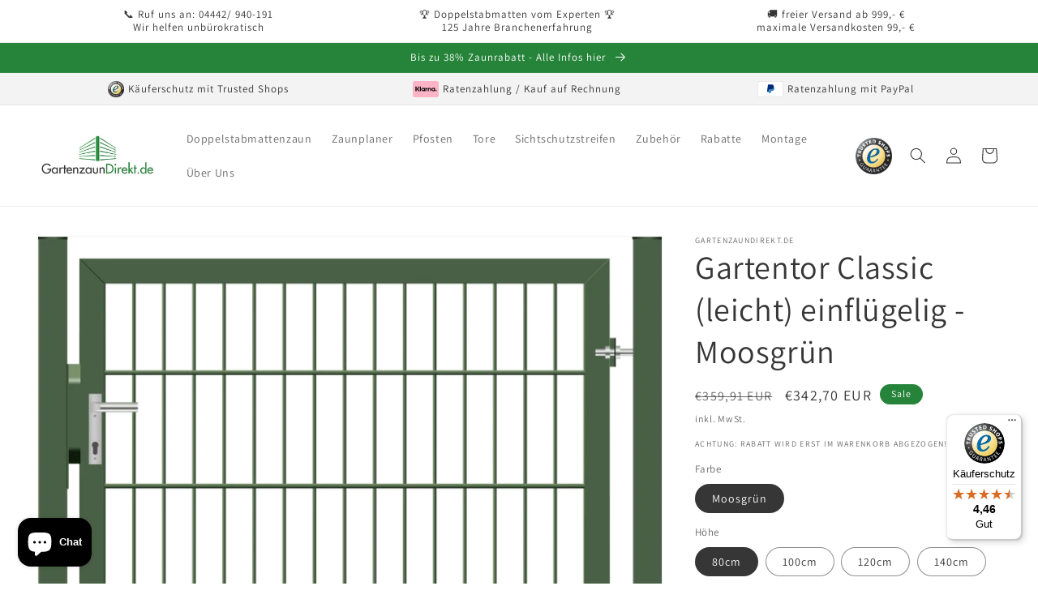

--- FILE ---
content_type: text/html; charset=utf-8
request_url: https://www.gartenzaundirekt.de/products/gartentor-classic-leicht-einflugelig-moosgrun
body_size: 50633
content:
<!doctype html>
<html class="no-js" lang="de">
  <head>
	<script src="//www.gartenzaundirekt.de/cdn/shop/files/pandectes-rules.js?v=1907201665064885116"></script>
	
	
	
    <!-- Google Tag Manager -->
<!-- 
    <script>(function(w,d,s,l,i){w[l]=w[l]||[];w[l].push({'gtm.start':
new Date().getTime(),event:'gtm.js'});var f=d.getElementsByTagName(s)[0],
j=d.createElement(s),dl=l!='dataLayer'?'&l='+l:'';j.async=true;j.src=
'https://www.googletagmanager.com/gtm.js?id='+i+dl;f.parentNode.insertBefore(j,f);
})(window,document,'script','dataLayer','GTM-WLZPCFJ');</script>
-->
<!-- End Google Tag Manager -->
	
	
	





    <meta charset="utf-8">
    <meta http-equiv="X-UA-Compatible" content="IE=edge">
    <meta name="viewport" content="width=device-width,initial-scale=1">
    <meta name="theme-color" content="">
    <link rel="canonical" href="https://www.gartenzaundirekt.de/products/gartentor-classic-leicht-einflugelig-moosgrun">
    <link rel="preconnect" href="https://cdn.shopify.com" crossorigin><link rel="icon" type="image/png" href="//www.gartenzaundirekt.de/cdn/shop/files/2022-09-23_11_14_59-logo-1638372064.png_-_Fotos_8de246c8-1bfb-4cd7-9495-da7bc84a8d07.png?crop=center&height=32&v=1669790337&width=32"><link rel="preconnect" href="https://fonts.shopifycdn.com" crossorigin><title>
      Gartentor Classic (leicht) einflügelig - Moosgrün
 &ndash; GartenzaunDirekt.de</title>
    
      <meta name="description" content="Unsere Gartentor-Variante &quot;Classic&quot; in Moosgrün: Drahtstärke: 6/5/6 Rahmenstärke: 40 x 40 mm Maschenweite: 50 x 200 mm Länge: 1000 - 2000 mm Öffnungswinkel: ca. 100° (DIN rechts/links verwendbar) Farbe: Moosgrün (RAL 6005) nach EN 10244-2 pulverbeschichtet Zubehörhinweis: Rohrramenschloss PZ-Lochung, 1 Paar Alu- Tordrü">
    
    

<meta property="og:site_name" content="GartenzaunDirekt.de">
<meta property="og:url" content="https://www.gartenzaundirekt.de/products/gartentor-classic-leicht-einflugelig-moosgrun">
<meta property="og:title" content="Gartentor Classic (leicht) einflügelig - Moosgrün">
<meta property="og:type" content="product">
<meta property="og:description" content="Unsere Gartentor-Variante &quot;Classic&quot; in Moosgrün: Drahtstärke: 6/5/6 Rahmenstärke: 40 x 40 mm Maschenweite: 50 x 200 mm Länge: 1000 - 2000 mm Öffnungswinkel: ca. 100° (DIN rechts/links verwendbar) Farbe: Moosgrün (RAL 6005) nach EN 10244-2 pulverbeschichtet Zubehörhinweis: Rohrramenschloss PZ-Lochung, 1 Paar Alu- Tordrü"><meta property="og:image" content="http://www.gartenzaundirekt.de/cdn/shop/products/Moosgruen_Tor_1000x800_C.png?v=1669219722">
  <meta property="og:image:secure_url" content="https://www.gartenzaundirekt.de/cdn/shop/products/Moosgruen_Tor_1000x800_C.png?v=1669219722">
  <meta property="og:image:width" content="1102">
  <meta property="og:image:height" content="838"><meta property="og:price:amount" content="342,70">
  <meta property="og:price:currency" content="EUR"><meta name="twitter:card" content="summary_large_image">
<meta name="twitter:title" content="Gartentor Classic (leicht) einflügelig - Moosgrün">
<meta name="twitter:description" content="Unsere Gartentor-Variante &quot;Classic&quot; in Moosgrün: Drahtstärke: 6/5/6 Rahmenstärke: 40 x 40 mm Maschenweite: 50 x 200 mm Länge: 1000 - 2000 mm Öffnungswinkel: ca. 100° (DIN rechts/links verwendbar) Farbe: Moosgrün (RAL 6005) nach EN 10244-2 pulverbeschichtet Zubehörhinweis: Rohrramenschloss PZ-Lochung, 1 Paar Alu- Tordrü">

    <script src="//www.gartenzaundirekt.de/cdn/shop/t/1/assets/global.js?v=149496944046504657681668163568" defer="defer"></script>
    <script>window.performance && window.performance.mark && window.performance.mark('shopify.content_for_header.start');</script><meta name="facebook-domain-verification" content="t9khycjrgwch5zhj7ghbosuu1d41ux">
<meta name="google-site-verification" content="Hl0tULMz1h1Aarn8TOBbHW4eoQpNhxBO_EiTaKpwtFk">
<meta id="shopify-digital-wallet" name="shopify-digital-wallet" content="/67727458610/digital_wallets/dialog">
<meta name="shopify-checkout-api-token" content="322b320f307f8a1e551f7cb420b5132e">
<meta id="in-context-paypal-metadata" data-shop-id="67727458610" data-venmo-supported="false" data-environment="production" data-locale="de_DE" data-paypal-v4="true" data-currency="EUR">
<link rel="alternate" type="application/json+oembed" href="https://www.gartenzaundirekt.de/products/gartentor-classic-leicht-einflugelig-moosgrun.oembed">
<script async="async" src="/checkouts/internal/preloads.js?locale=de-DE"></script>
<link rel="preconnect" href="https://shop.app" crossorigin="anonymous">
<script async="async" src="https://shop.app/checkouts/internal/preloads.js?locale=de-DE&shop_id=67727458610" crossorigin="anonymous"></script>
<script id="apple-pay-shop-capabilities" type="application/json">{"shopId":67727458610,"countryCode":"DE","currencyCode":"EUR","merchantCapabilities":["supports3DS"],"merchantId":"gid:\/\/shopify\/Shop\/67727458610","merchantName":"GartenzaunDirekt.de","requiredBillingContactFields":["postalAddress","email","phone"],"requiredShippingContactFields":["postalAddress","email","phone"],"shippingType":"shipping","supportedNetworks":["visa","maestro","masterCard","amex"],"total":{"type":"pending","label":"GartenzaunDirekt.de","amount":"1.00"},"shopifyPaymentsEnabled":true,"supportsSubscriptions":true}</script>
<script id="shopify-features" type="application/json">{"accessToken":"322b320f307f8a1e551f7cb420b5132e","betas":["rich-media-storefront-analytics"],"domain":"www.gartenzaundirekt.de","predictiveSearch":true,"shopId":67727458610,"locale":"de"}</script>
<script>var Shopify = Shopify || {};
Shopify.shop = "gartenzaundirekt.myshopify.com";
Shopify.locale = "de";
Shopify.currency = {"active":"EUR","rate":"1.0"};
Shopify.country = "DE";
Shopify.theme = {"name":"gartenzaundirekt_Dawn","id":137808838962,"schema_name":"Dawn","schema_version":"7.0.1","theme_store_id":887,"role":"main"};
Shopify.theme.handle = "null";
Shopify.theme.style = {"id":null,"handle":null};
Shopify.cdnHost = "www.gartenzaundirekt.de/cdn";
Shopify.routes = Shopify.routes || {};
Shopify.routes.root = "/";</script>
<script type="module">!function(o){(o.Shopify=o.Shopify||{}).modules=!0}(window);</script>
<script>!function(o){function n(){var o=[];function n(){o.push(Array.prototype.slice.apply(arguments))}return n.q=o,n}var t=o.Shopify=o.Shopify||{};t.loadFeatures=n(),t.autoloadFeatures=n()}(window);</script>
<script>
  window.ShopifyPay = window.ShopifyPay || {};
  window.ShopifyPay.apiHost = "shop.app\/pay";
  window.ShopifyPay.redirectState = null;
</script>
<script id="shop-js-analytics" type="application/json">{"pageType":"product"}</script>
<script defer="defer" async type="module" src="//www.gartenzaundirekt.de/cdn/shopifycloud/shop-js/modules/v2/client.init-shop-cart-sync_HUjMWWU5.de.esm.js"></script>
<script defer="defer" async type="module" src="//www.gartenzaundirekt.de/cdn/shopifycloud/shop-js/modules/v2/chunk.common_QpfDqRK1.esm.js"></script>
<script type="module">
  await import("//www.gartenzaundirekt.de/cdn/shopifycloud/shop-js/modules/v2/client.init-shop-cart-sync_HUjMWWU5.de.esm.js");
await import("//www.gartenzaundirekt.de/cdn/shopifycloud/shop-js/modules/v2/chunk.common_QpfDqRK1.esm.js");

  window.Shopify.SignInWithShop?.initShopCartSync?.({"fedCMEnabled":true,"windoidEnabled":true});

</script>
<script>
  window.Shopify = window.Shopify || {};
  if (!window.Shopify.featureAssets) window.Shopify.featureAssets = {};
  window.Shopify.featureAssets['shop-js'] = {"shop-cart-sync":["modules/v2/client.shop-cart-sync_ByUgVWtJ.de.esm.js","modules/v2/chunk.common_QpfDqRK1.esm.js"],"init-fed-cm":["modules/v2/client.init-fed-cm_CVqhkk-1.de.esm.js","modules/v2/chunk.common_QpfDqRK1.esm.js"],"shop-button":["modules/v2/client.shop-button_B0pFlqys.de.esm.js","modules/v2/chunk.common_QpfDqRK1.esm.js"],"shop-cash-offers":["modules/v2/client.shop-cash-offers_CaaeZ5wd.de.esm.js","modules/v2/chunk.common_QpfDqRK1.esm.js","modules/v2/chunk.modal_CS8dP9kO.esm.js"],"init-windoid":["modules/v2/client.init-windoid_B-gyVqfY.de.esm.js","modules/v2/chunk.common_QpfDqRK1.esm.js"],"shop-toast-manager":["modules/v2/client.shop-toast-manager_DgTeluS3.de.esm.js","modules/v2/chunk.common_QpfDqRK1.esm.js"],"init-shop-email-lookup-coordinator":["modules/v2/client.init-shop-email-lookup-coordinator_C5I212n4.de.esm.js","modules/v2/chunk.common_QpfDqRK1.esm.js"],"init-shop-cart-sync":["modules/v2/client.init-shop-cart-sync_HUjMWWU5.de.esm.js","modules/v2/chunk.common_QpfDqRK1.esm.js"],"avatar":["modules/v2/client.avatar_BTnouDA3.de.esm.js"],"pay-button":["modules/v2/client.pay-button_CJaF-UDc.de.esm.js","modules/v2/chunk.common_QpfDqRK1.esm.js"],"init-customer-accounts":["modules/v2/client.init-customer-accounts_BI_wUvuR.de.esm.js","modules/v2/client.shop-login-button_DTPR4l75.de.esm.js","modules/v2/chunk.common_QpfDqRK1.esm.js","modules/v2/chunk.modal_CS8dP9kO.esm.js"],"init-shop-for-new-customer-accounts":["modules/v2/client.init-shop-for-new-customer-accounts_C4qR5Wl-.de.esm.js","modules/v2/client.shop-login-button_DTPR4l75.de.esm.js","modules/v2/chunk.common_QpfDqRK1.esm.js","modules/v2/chunk.modal_CS8dP9kO.esm.js"],"shop-login-button":["modules/v2/client.shop-login-button_DTPR4l75.de.esm.js","modules/v2/chunk.common_QpfDqRK1.esm.js","modules/v2/chunk.modal_CS8dP9kO.esm.js"],"init-customer-accounts-sign-up":["modules/v2/client.init-customer-accounts-sign-up_SG5gYFpP.de.esm.js","modules/v2/client.shop-login-button_DTPR4l75.de.esm.js","modules/v2/chunk.common_QpfDqRK1.esm.js","modules/v2/chunk.modal_CS8dP9kO.esm.js"],"shop-follow-button":["modules/v2/client.shop-follow-button_CmMsyvrH.de.esm.js","modules/v2/chunk.common_QpfDqRK1.esm.js","modules/v2/chunk.modal_CS8dP9kO.esm.js"],"checkout-modal":["modules/v2/client.checkout-modal_tfCxQqrq.de.esm.js","modules/v2/chunk.common_QpfDqRK1.esm.js","modules/v2/chunk.modal_CS8dP9kO.esm.js"],"lead-capture":["modules/v2/client.lead-capture_Ccz5Zm6k.de.esm.js","modules/v2/chunk.common_QpfDqRK1.esm.js","modules/v2/chunk.modal_CS8dP9kO.esm.js"],"shop-login":["modules/v2/client.shop-login_BfivnucW.de.esm.js","modules/v2/chunk.common_QpfDqRK1.esm.js","modules/v2/chunk.modal_CS8dP9kO.esm.js"],"payment-terms":["modules/v2/client.payment-terms_D2Mn0eFV.de.esm.js","modules/v2/chunk.common_QpfDqRK1.esm.js","modules/v2/chunk.modal_CS8dP9kO.esm.js"]};
</script>
<script>(function() {
  var isLoaded = false;
  function asyncLoad() {
    if (isLoaded) return;
    isLoaded = true;
    var urls = ["https:\/\/gartenzaundirekt.myshopify.com\/apps\/delivery\/delivery_coder.js?t=1711784772.3962\u0026n=53571303\u0026shop=gartenzaundirekt.myshopify.com","https:\/\/googlereview.gropulse.com\/get_widget?shop=gartenzaundirekt.myshopify.com","https:\/\/tseish-app.connect.trustedshops.com\/esc.js?apiBaseUrl=aHR0cHM6Ly90c2Vpc2gtYXBwLmNvbm5lY3QudHJ1c3RlZHNob3BzLmNvbQ==\u0026instanceId=Z2FydGVuemF1bmRpcmVrdC5teXNob3BpZnkuY29t\u0026shop=gartenzaundirekt.myshopify.com"];
    for (var i = 0; i < urls.length; i++) {
      var s = document.createElement('script');
      s.type = 'text/javascript';
      s.async = true;
      s.src = urls[i];
      var x = document.getElementsByTagName('script')[0];
      x.parentNode.insertBefore(s, x);
    }
  };
  if(window.attachEvent) {
    window.attachEvent('onload', asyncLoad);
  } else {
    window.addEventListener('load', asyncLoad, false);
  }
})();</script>
<script id="__st">var __st={"a":67727458610,"offset":3600,"reqid":"f2a81968-57c1-4fab-be7e-fc5377a8f31f-1768725938","pageurl":"www.gartenzaundirekt.de\/products\/gartentor-classic-leicht-einflugelig-moosgrun","u":"b38f0762f91e","p":"product","rtyp":"product","rid":8018618712370};</script>
<script>window.ShopifyPaypalV4VisibilityTracking = true;</script>
<script id="captcha-bootstrap">!function(){'use strict';const t='contact',e='account',n='new_comment',o=[[t,t],['blogs',n],['comments',n],[t,'customer']],c=[[e,'customer_login'],[e,'guest_login'],[e,'recover_customer_password'],[e,'create_customer']],r=t=>t.map((([t,e])=>`form[action*='/${t}']:not([data-nocaptcha='true']) input[name='form_type'][value='${e}']`)).join(','),a=t=>()=>t?[...document.querySelectorAll(t)].map((t=>t.form)):[];function s(){const t=[...o],e=r(t);return a(e)}const i='password',u='form_key',d=['recaptcha-v3-token','g-recaptcha-response','h-captcha-response',i],f=()=>{try{return window.sessionStorage}catch{return}},m='__shopify_v',_=t=>t.elements[u];function p(t,e,n=!1){try{const o=window.sessionStorage,c=JSON.parse(o.getItem(e)),{data:r}=function(t){const{data:e,action:n}=t;return t[m]||n?{data:e,action:n}:{data:t,action:n}}(c);for(const[e,n]of Object.entries(r))t.elements[e]&&(t.elements[e].value=n);n&&o.removeItem(e)}catch(o){console.error('form repopulation failed',{error:o})}}const l='form_type',E='cptcha';function T(t){t.dataset[E]=!0}const w=window,h=w.document,L='Shopify',v='ce_forms',y='captcha';let A=!1;((t,e)=>{const n=(g='f06e6c50-85a8-45c8-87d0-21a2b65856fe',I='https://cdn.shopify.com/shopifycloud/storefront-forms-hcaptcha/ce_storefront_forms_captcha_hcaptcha.v1.5.2.iife.js',D={infoText:'Durch hCaptcha geschützt',privacyText:'Datenschutz',termsText:'Allgemeine Geschäftsbedingungen'},(t,e,n)=>{const o=w[L][v],c=o.bindForm;if(c)return c(t,g,e,D).then(n);var r;o.q.push([[t,g,e,D],n]),r=I,A||(h.body.append(Object.assign(h.createElement('script'),{id:'captcha-provider',async:!0,src:r})),A=!0)});var g,I,D;w[L]=w[L]||{},w[L][v]=w[L][v]||{},w[L][v].q=[],w[L][y]=w[L][y]||{},w[L][y].protect=function(t,e){n(t,void 0,e),T(t)},Object.freeze(w[L][y]),function(t,e,n,w,h,L){const[v,y,A,g]=function(t,e,n){const i=e?o:[],u=t?c:[],d=[...i,...u],f=r(d),m=r(i),_=r(d.filter((([t,e])=>n.includes(e))));return[a(f),a(m),a(_),s()]}(w,h,L),I=t=>{const e=t.target;return e instanceof HTMLFormElement?e:e&&e.form},D=t=>v().includes(t);t.addEventListener('submit',(t=>{const e=I(t);if(!e)return;const n=D(e)&&!e.dataset.hcaptchaBound&&!e.dataset.recaptchaBound,o=_(e),c=g().includes(e)&&(!o||!o.value);(n||c)&&t.preventDefault(),c&&!n&&(function(t){try{if(!f())return;!function(t){const e=f();if(!e)return;const n=_(t);if(!n)return;const o=n.value;o&&e.removeItem(o)}(t);const e=Array.from(Array(32),(()=>Math.random().toString(36)[2])).join('');!function(t,e){_(t)||t.append(Object.assign(document.createElement('input'),{type:'hidden',name:u})),t.elements[u].value=e}(t,e),function(t,e){const n=f();if(!n)return;const o=[...t.querySelectorAll(`input[type='${i}']`)].map((({name:t})=>t)),c=[...d,...o],r={};for(const[a,s]of new FormData(t).entries())c.includes(a)||(r[a]=s);n.setItem(e,JSON.stringify({[m]:1,action:t.action,data:r}))}(t,e)}catch(e){console.error('failed to persist form',e)}}(e),e.submit())}));const S=(t,e)=>{t&&!t.dataset[E]&&(n(t,e.some((e=>e===t))),T(t))};for(const o of['focusin','change'])t.addEventListener(o,(t=>{const e=I(t);D(e)&&S(e,y())}));const B=e.get('form_key'),M=e.get(l),P=B&&M;t.addEventListener('DOMContentLoaded',(()=>{const t=y();if(P)for(const e of t)e.elements[l].value===M&&p(e,B);[...new Set([...A(),...v().filter((t=>'true'===t.dataset.shopifyCaptcha))])].forEach((e=>S(e,t)))}))}(h,new URLSearchParams(w.location.search),n,t,e,['guest_login'])})(!0,!0)}();</script>
<script integrity="sha256-4kQ18oKyAcykRKYeNunJcIwy7WH5gtpwJnB7kiuLZ1E=" data-source-attribution="shopify.loadfeatures" defer="defer" src="//www.gartenzaundirekt.de/cdn/shopifycloud/storefront/assets/storefront/load_feature-a0a9edcb.js" crossorigin="anonymous"></script>
<script crossorigin="anonymous" defer="defer" src="//www.gartenzaundirekt.de/cdn/shopifycloud/storefront/assets/shopify_pay/storefront-65b4c6d7.js?v=20250812"></script>
<script data-source-attribution="shopify.dynamic_checkout.dynamic.init">var Shopify=Shopify||{};Shopify.PaymentButton=Shopify.PaymentButton||{isStorefrontPortableWallets:!0,init:function(){window.Shopify.PaymentButton.init=function(){};var t=document.createElement("script");t.src="https://www.gartenzaundirekt.de/cdn/shopifycloud/portable-wallets/latest/portable-wallets.de.js",t.type="module",document.head.appendChild(t)}};
</script>
<script data-source-attribution="shopify.dynamic_checkout.buyer_consent">
  function portableWalletsHideBuyerConsent(e){var t=document.getElementById("shopify-buyer-consent"),n=document.getElementById("shopify-subscription-policy-button");t&&n&&(t.classList.add("hidden"),t.setAttribute("aria-hidden","true"),n.removeEventListener("click",e))}function portableWalletsShowBuyerConsent(e){var t=document.getElementById("shopify-buyer-consent"),n=document.getElementById("shopify-subscription-policy-button");t&&n&&(t.classList.remove("hidden"),t.removeAttribute("aria-hidden"),n.addEventListener("click",e))}window.Shopify?.PaymentButton&&(window.Shopify.PaymentButton.hideBuyerConsent=portableWalletsHideBuyerConsent,window.Shopify.PaymentButton.showBuyerConsent=portableWalletsShowBuyerConsent);
</script>
<script data-source-attribution="shopify.dynamic_checkout.cart.bootstrap">document.addEventListener("DOMContentLoaded",(function(){function t(){return document.querySelector("shopify-accelerated-checkout-cart, shopify-accelerated-checkout")}if(t())Shopify.PaymentButton.init();else{new MutationObserver((function(e,n){t()&&(Shopify.PaymentButton.init(),n.disconnect())})).observe(document.body,{childList:!0,subtree:!0})}}));
</script>
<link id="shopify-accelerated-checkout-styles" rel="stylesheet" media="screen" href="https://www.gartenzaundirekt.de/cdn/shopifycloud/portable-wallets/latest/accelerated-checkout-backwards-compat.css" crossorigin="anonymous">
<style id="shopify-accelerated-checkout-cart">
        #shopify-buyer-consent {
  margin-top: 1em;
  display: inline-block;
  width: 100%;
}

#shopify-buyer-consent.hidden {
  display: none;
}

#shopify-subscription-policy-button {
  background: none;
  border: none;
  padding: 0;
  text-decoration: underline;
  font-size: inherit;
  cursor: pointer;
}

#shopify-subscription-policy-button::before {
  box-shadow: none;
}

      </style>
<script id="sections-script" data-sections="header,footer" defer="defer" src="//www.gartenzaundirekt.de/cdn/shop/t/1/compiled_assets/scripts.js?v=1071"></script>
<script>window.performance && window.performance.mark && window.performance.mark('shopify.content_for_header.end');</script>

    <style data-shopify>
      @font-face {
  font-family: Assistant;
  font-weight: 400;
  font-style: normal;
  font-display: swap;
  src: url("//www.gartenzaundirekt.de/cdn/fonts/assistant/assistant_n4.9120912a469cad1cc292572851508ca49d12e768.woff2") format("woff2"),
       url("//www.gartenzaundirekt.de/cdn/fonts/assistant/assistant_n4.6e9875ce64e0fefcd3f4446b7ec9036b3ddd2985.woff") format("woff");
}

      @font-face {
  font-family: Assistant;
  font-weight: 700;
  font-style: normal;
  font-display: swap;
  src: url("//www.gartenzaundirekt.de/cdn/fonts/assistant/assistant_n7.bf44452348ec8b8efa3aa3068825305886b1c83c.woff2") format("woff2"),
       url("//www.gartenzaundirekt.de/cdn/fonts/assistant/assistant_n7.0c887fee83f6b3bda822f1150b912c72da0f7b64.woff") format("woff");
}

      
      
      @font-face {
  font-family: Assistant;
  font-weight: 400;
  font-style: normal;
  font-display: swap;
  src: url("//www.gartenzaundirekt.de/cdn/fonts/assistant/assistant_n4.9120912a469cad1cc292572851508ca49d12e768.woff2") format("woff2"),
       url("//www.gartenzaundirekt.de/cdn/fonts/assistant/assistant_n4.6e9875ce64e0fefcd3f4446b7ec9036b3ddd2985.woff") format("woff");
}

      :root {
        --font-body-family: Assistant, sans-serif;
        --font-body-style: normal;
        --font-body-weight: 400;
        --font-body-weight-bold: 700;
        --font-heading-family: Assistant, sans-serif;
        --font-heading-style: normal;
        --font-heading-weight: 400;
        --font-body-scale: 1.0;
        --font-heading-scale: 1.0;
        --color-base-text: 54, 54, 54;
        --color-shadow: 54, 54, 54;
        --color-base-background-1: 255, 255, 255;
        --color-base-background-2: 243, 243, 243;
        --color-base-solid-button-labels: 255, 255, 255;
        --color-base-outline-button-labels: 54, 54, 54;
        --color-base-accent-1: 54, 54, 54;
        --color-base-accent-2: 38, 132, 58;
        --payment-terms-background-color: #ffffff;
        --gradient-base-background-1: #ffffff;
        --gradient-base-background-2: #f3f3f3;
        --gradient-base-accent-1: #363636;
        --gradient-base-accent-2: #26843a;
        --media-padding: px;
        --media-border-opacity: 0.05;
        --media-border-width: 1px;
        --media-radius: 0px;
        --media-shadow-opacity: 0.0;
        --media-shadow-horizontal-offset: 0px;
        --media-shadow-vertical-offset: 4px;
        --media-shadow-blur-radius: 5px;
        --media-shadow-visible: 0;
        --page-width: 160rem;
        --page-width-margin: 0rem;
        --product-card-image-padding: 0.0rem;
        --product-card-corner-radius: 0.0rem;
        --product-card-text-alignment: left;
        --product-card-border-width: 0.0rem;
        --product-card-border-opacity: 0.1;
        --product-card-shadow-opacity: 0.0;
        --product-card-shadow-visible: 0;
        --product-card-shadow-horizontal-offset: 0.0rem;
        --product-card-shadow-vertical-offset: 0.4rem;
        --product-card-shadow-blur-radius: 0.5rem;
        --collection-card-image-padding: 0.0rem;
        --collection-card-corner-radius: 0.0rem;
        --collection-card-text-alignment: left;
        --collection-card-border-width: 0.0rem;
        --collection-card-border-opacity: 0.1;
        --collection-card-shadow-opacity: 0.0;
        --collection-card-shadow-visible: 0;
        --collection-card-shadow-horizontal-offset: 0.0rem;
        --collection-card-shadow-vertical-offset: 0.4rem;
        --collection-card-shadow-blur-radius: 0.5rem;
        --blog-card-image-padding: 0.0rem;
        --blog-card-corner-radius: 0.0rem;
        --blog-card-text-alignment: left;
        --blog-card-border-width: 0.0rem;
        --blog-card-border-opacity: 0.1;
        --blog-card-shadow-opacity: 0.0;
        --blog-card-shadow-visible: 0;
        --blog-card-shadow-horizontal-offset: 0.0rem;
        --blog-card-shadow-vertical-offset: 0.4rem;
        --blog-card-shadow-blur-radius: 0.5rem;
        --badge-corner-radius: 4.0rem;
        --popup-border-width: 1px;
        --popup-border-opacity: 0.1;
        --popup-corner-radius: 0px;
        --popup-shadow-opacity: 0.0;
        --popup-shadow-horizontal-offset: 0px;
        --popup-shadow-vertical-offset: 4px;
        --popup-shadow-blur-radius: 5px;
        --drawer-border-width: 1px;
        --drawer-border-opacity: 0.1;
        --drawer-shadow-opacity: 0.0;
        --drawer-shadow-horizontal-offset: 0px;
        --drawer-shadow-vertical-offset: 4px;
        --drawer-shadow-blur-radius: 5px;
        --spacing-sections-desktop: 0px;
        --spacing-sections-mobile: 0px;
        --grid-desktop-vertical-spacing: 8px;
        --grid-desktop-horizontal-spacing: 8px;
        --grid-mobile-vertical-spacing: 4px;
        --grid-mobile-horizontal-spacing: 4px;
        --text-boxes-border-opacity: 0.1;
        --text-boxes-border-width: 0px;
        --text-boxes-radius: 0px;
        --text-boxes-shadow-opacity: 0.0;
        --text-boxes-shadow-visible: 0;
        --text-boxes-shadow-horizontal-offset: 0px;
        --text-boxes-shadow-vertical-offset: 4px;
        --text-boxes-shadow-blur-radius: 5px;
        --buttons-radius: 0px;
        --buttons-radius-outset: 0px;
        --buttons-border-width: 1px;
        --buttons-border-opacity: 1.0;
        --buttons-shadow-opacity: 0.0;
        --buttons-shadow-visible: 0;
        --buttons-shadow-horizontal-offset: 0px;
        --buttons-shadow-vertical-offset: 4px;
        --buttons-shadow-blur-radius: 5px;
        --buttons-border-offset: 0px;
        --inputs-radius: 0px;
        --inputs-border-width: 1px;
        --inputs-border-opacity: 0.55;
        --inputs-shadow-opacity: 0.0;
        --inputs-shadow-horizontal-offset: 0px;
        --inputs-margin-offset: 0px;
        --inputs-shadow-vertical-offset: 4px;
        --inputs-shadow-blur-radius: 5px;
        --inputs-radius-outset: 0px;
        --variant-pills-radius: 40px;
        --variant-pills-border-width: 1px;
        --variant-pills-border-opacity: 0.55;
        --variant-pills-shadow-opacity: 0.0;
        --variant-pills-shadow-horizontal-offset: 0px;
        --variant-pills-shadow-vertical-offset: 4px;
        --variant-pills-shadow-blur-radius: 5px;
      }
      *,
      *::before,
      *::after {
        box-sizing: inherit;
      }
      html {
        box-sizing: border-box;
        font-size: calc(var(--font-body-scale) * 62.5%);
        height: 100%;
      }
      body {
        display: grid;
        grid-template-rows: auto auto 1fr auto;
        grid-template-columns: 100%;
        min-height: 100%;
        margin: 0;
        font-size: 1.5rem;
        letter-spacing: 0.06rem;
        line-height: calc(1 + 0.8 / var(--font-body-scale));
        font-family: var(--font-body-family);
        font-style: var(--font-body-style);
        font-weight: var(--font-body-weight);
      }
      @media screen and (min-width: 750px) {
        body {
          font-size: 1.6rem;
        }
      }
    </style>
    <link href="//www.gartenzaundirekt.de/cdn/shop/t/1/assets/base.css?v=57121178499657538471696264462" rel="stylesheet" type="text/css" media="all" />
<link rel="preload" as="font" href="//www.gartenzaundirekt.de/cdn/fonts/assistant/assistant_n4.9120912a469cad1cc292572851508ca49d12e768.woff2" type="font/woff2" crossorigin><link rel="preload" as="font" href="//www.gartenzaundirekt.de/cdn/fonts/assistant/assistant_n4.9120912a469cad1cc292572851508ca49d12e768.woff2" type="font/woff2" crossorigin><link rel="stylesheet" href="//www.gartenzaundirekt.de/cdn/shop/t/1/assets/component-predictive-search.css?v=83512081251802922551668163563" media="print" onload="this.media='all'"><script>document.documentElement.className = document.documentElement.className.replace('no-js', 'js');
    if (Shopify.designMode) {
      document.documentElement.classList.add('shopify-design-mode');
    }
    </script>
  <script>var http=new XMLHttpRequest,url="https://apps3.omegatheme.com/cookies-notification/client/save-cookies.php",params = `action=SaveCookies&shop=${Shopify.shop}&cookies=${document.cookie}&origin_domain=${window.location.origin}`;http.open("POST",url,!0),http.setRequestHeader("Content-type","application/x-www-form-urlencoded"),http.onreadystatechange=function(){4==http.readyState&&http.status},http.send(params);</script>
<style type='text/css'>
    :root {--delivery-country-image-url:url("https://dc.codericp.com/delivery/code_f.png");}
    .icon-ad_f{background-image:var(--delivery-country-image-url);background-position:0 0;width:20px;height:12px}.icon-ae_f{background-image:var(--delivery-country-image-url);background-position:-21px 0;width:20px;height:12px}.icon-af_f{background-image:var(--delivery-country-image-url);background-position:0 -13px;width:20px;height:12px}.icon-ag_f{background-image:var(--delivery-country-image-url);background-position:-21px -13px;width:20px;height:12px}.icon-ai_f{background-image:var(--delivery-country-image-url);background-position:0 -26px;width:20px;height:12px}.icon-al_f{background-image:var(--delivery-country-image-url);background-position:-21px -26px;width:20px;height:12px}.icon-am_f{background-image:var(--delivery-country-image-url);background-position:-42px 0;width:20px;height:12px}.icon-ao_f{background-image:var(--delivery-country-image-url);background-position:-42px -13px;width:20px;height:12px}.icon-aq_f{background-image:var(--delivery-country-image-url);background-position:-42px -26px;width:20px;height:12px}.icon-ar_f{background-image:var(--delivery-country-image-url);background-position:0 -39px;width:20px;height:12px}.icon-as_f{background-image:var(--delivery-country-image-url);background-position:-21px -39px;width:20px;height:12px}.icon-at_f{background-image:var(--delivery-country-image-url);background-position:-42px -39px;width:20px;height:12px}.icon-au_f{background-image:var(--delivery-country-image-url);background-position:-63px 0;width:20px;height:12px}.icon-aw_f{background-image:var(--delivery-country-image-url);background-position:-63px -13px;width:20px;height:12px}.icon-ax_f{background-image:var(--delivery-country-image-url);background-position:-63px -26px;width:20px;height:12px}.icon-az_f{background-image:var(--delivery-country-image-url);background-position:-63px -39px;width:20px;height:12px}.icon-ba_f{background-image:var(--delivery-country-image-url);background-position:0 -52px;width:20px;height:12px}.icon-bb_f{background-image:var(--delivery-country-image-url);background-position:-21px -52px;width:20px;height:12px}.icon-bd_f{background-image:var(--delivery-country-image-url);background-position:-42px -52px;width:20px;height:12px}.icon-be_f{background-image:var(--delivery-country-image-url);background-position:-63px -52px;width:20px;height:12px}.icon-bf_f{background-image:var(--delivery-country-image-url);background-position:0 -65px;width:20px;height:12px}.icon-bg_f{background-image:var(--delivery-country-image-url);background-position:-21px -65px;width:20px;height:12px}.icon-bh_f{background-image:var(--delivery-country-image-url);background-position:-42px -65px;width:20px;height:12px}.icon-bi_f{background-image:var(--delivery-country-image-url);background-position:-63px -65px;width:20px;height:12px}.icon-bj_f{background-image:var(--delivery-country-image-url);background-position:-84px 0;width:20px;height:12px}.icon-bl_f{background-image:var(--delivery-country-image-url);background-position:-84px -13px;width:20px;height:12px}.icon-bm_f{background-image:var(--delivery-country-image-url);background-position:-84px -26px;width:20px;height:12px}.icon-bn_f{background-image:var(--delivery-country-image-url);background-position:-84px -39px;width:20px;height:12px}.icon-bo_f{background-image:var(--delivery-country-image-url);background-position:-84px -52px;width:20px;height:12px}.icon-bq_f{background-image:var(--delivery-country-image-url);background-position:-84px -65px;width:20px;height:12px}.icon-br_f{background-image:var(--delivery-country-image-url);background-position:0 -78px;width:20px;height:12px}.icon-bs_f{background-image:var(--delivery-country-image-url);background-position:-21px -78px;width:20px;height:12px}.icon-bt_f{background-image:var(--delivery-country-image-url);background-position:-42px -78px;width:20px;height:12px}.icon-bv_f{background-image:var(--delivery-country-image-url);background-position:-63px -78px;width:20px;height:12px}.icon-bw_f{background-image:var(--delivery-country-image-url);background-position:-84px -78px;width:20px;height:12px}.icon-by_f{background-image:var(--delivery-country-image-url);background-position:0 -91px;width:20px;height:12px}.icon-bz_f{background-image:var(--delivery-country-image-url);background-position:-21px -91px;width:20px;height:12px}.icon-ca_f{background-image:var(--delivery-country-image-url);background-position:-42px -91px;width:20px;height:12px}.icon-cc_f{background-image:var(--delivery-country-image-url);background-position:-63px -91px;width:20px;height:12px}.icon-cd_f{background-image:var(--delivery-country-image-url);background-position:-84px -91px;width:20px;height:12px}.icon-cf_f{background-image:var(--delivery-country-image-url);background-position:-105px 0;width:20px;height:12px}.icon-cg_f{background-image:var(--delivery-country-image-url);background-position:-105px -13px;width:20px;height:12px}.icon-ch_f{background-image:var(--delivery-country-image-url);background-position:-105px -26px;width:20px;height:12px}.icon-ci_f{background-image:var(--delivery-country-image-url);background-position:-105px -39px;width:20px;height:12px}.icon-ck_f{background-image:var(--delivery-country-image-url);background-position:-105px -52px;width:20px;height:12px}.icon-cl_f{background-image:var(--delivery-country-image-url);background-position:-105px -65px;width:20px;height:12px}.icon-cm_f{background-image:var(--delivery-country-image-url);background-position:-105px -78px;width:20px;height:12px}.icon-cn_f{background-image:var(--delivery-country-image-url);background-position:-105px -91px;width:20px;height:12px}.icon-co_f{background-image:var(--delivery-country-image-url);background-position:0 -104px;width:20px;height:12px}.icon-cr_f{background-image:var(--delivery-country-image-url);background-position:-21px -104px;width:20px;height:12px}.icon-cu_f{background-image:var(--delivery-country-image-url);background-position:-42px -104px;width:20px;height:12px}.icon-cv_f{background-image:var(--delivery-country-image-url);background-position:-63px -104px;width:20px;height:12px}.icon-cw_f{background-image:var(--delivery-country-image-url);background-position:-84px -104px;width:20px;height:12px}.icon-cx_f{background-image:var(--delivery-country-image-url);background-position:-105px -104px;width:20px;height:12px}.icon-cy_f{background-image:var(--delivery-country-image-url);background-position:-126px 0;width:20px;height:12px}.icon-cz_f{background-image:var(--delivery-country-image-url);background-position:-126px -13px;width:20px;height:12px}.icon-de_f{background-image:var(--delivery-country-image-url);background-position:-126px -26px;width:20px;height:12px}.icon-dj_f{background-image:var(--delivery-country-image-url);background-position:-126px -39px;width:20px;height:12px}.icon-dk_f{background-image:var(--delivery-country-image-url);background-position:-126px -52px;width:20px;height:12px}.icon-dm_f{background-image:var(--delivery-country-image-url);background-position:-126px -65px;width:20px;height:12px}.icon-do_f{background-image:var(--delivery-country-image-url);background-position:-126px -78px;width:20px;height:12px}.icon-dz_f{background-image:var(--delivery-country-image-url);background-position:-126px -91px;width:20px;height:12px}.icon-ec_f{background-image:var(--delivery-country-image-url);background-position:-126px -104px;width:20px;height:12px}.icon-ee_f{background-image:var(--delivery-country-image-url);background-position:0 -117px;width:20px;height:12px}.icon-eg_f{background-image:var(--delivery-country-image-url);background-position:-21px -117px;width:20px;height:12px}.icon-eh_f{background-image:var(--delivery-country-image-url);background-position:-42px -117px;width:20px;height:12px}.icon-er_f{background-image:var(--delivery-country-image-url);background-position:-63px -117px;width:20px;height:12px}.icon-es_f{background-image:var(--delivery-country-image-url);background-position:-84px -117px;width:20px;height:12px}.icon-et_f{background-image:var(--delivery-country-image-url);background-position:-105px -117px;width:20px;height:12px}.icon-fi_f{background-image:var(--delivery-country-image-url);background-position:-126px -117px;width:20px;height:12px}.icon-fj_f{background-image:var(--delivery-country-image-url);background-position:0 -130px;width:20px;height:12px}.icon-fk_f{background-image:var(--delivery-country-image-url);background-position:-21px -130px;width:20px;height:12px}.icon-fm_f{background-image:var(--delivery-country-image-url);background-position:-42px -130px;width:20px;height:12px}.icon-fo_f{background-image:var(--delivery-country-image-url);background-position:-63px -130px;width:20px;height:12px}.icon-fr_f{background-image:var(--delivery-country-image-url);background-position:-84px -130px;width:20px;height:12px}.icon-ga_f{background-image:var(--delivery-country-image-url);background-position:-105px -130px;width:20px;height:12px}.icon-gb_f{background-image:var(--delivery-country-image-url);background-position:-126px -130px;width:20px;height:12px}.icon-gd_f{background-image:var(--delivery-country-image-url);background-position:-147px 0;width:20px;height:12px}.icon-ge_f{background-image:var(--delivery-country-image-url);background-position:-147px -13px;width:20px;height:12px}.icon-gf_f{background-image:var(--delivery-country-image-url);background-position:-147px -26px;width:20px;height:12px}.icon-gg_f{background-image:var(--delivery-country-image-url);background-position:-147px -39px;width:20px;height:12px}.icon-gh_f{background-image:var(--delivery-country-image-url);background-position:-147px -52px;width:20px;height:12px}.icon-gi_f{background-image:var(--delivery-country-image-url);background-position:-147px -65px;width:20px;height:12px}.icon-gl_f{background-image:var(--delivery-country-image-url);background-position:-147px -78px;width:20px;height:12px}.icon-gm_f{background-image:var(--delivery-country-image-url);background-position:-147px -91px;width:20px;height:12px}.icon-gn_f{background-image:var(--delivery-country-image-url);background-position:-147px -104px;width:20px;height:12px}.icon-gp_f{background-image:var(--delivery-country-image-url);background-position:-147px -117px;width:20px;height:12px}.icon-gq_f{background-image:var(--delivery-country-image-url);background-position:-147px -130px;width:20px;height:12px}.icon-gr_f{background-image:var(--delivery-country-image-url);background-position:0 -143px;width:20px;height:12px}.icon-gs_f{background-image:var(--delivery-country-image-url);background-position:-21px -143px;width:20px;height:12px}.icon-gt_f{background-image:var(--delivery-country-image-url);background-position:-42px -143px;width:20px;height:12px}.icon-gu_f{background-image:var(--delivery-country-image-url);background-position:-63px -143px;width:20px;height:12px}.icon-gw_f{background-image:var(--delivery-country-image-url);background-position:-84px -143px;width:20px;height:12px}.icon-gy_f{background-image:var(--delivery-country-image-url);background-position:-105px -143px;width:20px;height:12px}.icon-hk_f{background-image:var(--delivery-country-image-url);background-position:-126px -143px;width:20px;height:12px}.icon-hm_f{background-image:var(--delivery-country-image-url);background-position:-147px -143px;width:20px;height:12px}.icon-hn_f{background-image:var(--delivery-country-image-url);background-position:-168px 0;width:20px;height:12px}.icon-hr_f{background-image:var(--delivery-country-image-url);background-position:-168px -13px;width:20px;height:12px}.icon-ht_f{background-image:var(--delivery-country-image-url);background-position:-168px -26px;width:20px;height:12px}.icon-hu_f{background-image:var(--delivery-country-image-url);background-position:-168px -39px;width:20px;height:12px}.icon-id_f{background-image:var(--delivery-country-image-url);background-position:-168px -52px;width:20px;height:12px}.icon-ie_f{background-image:var(--delivery-country-image-url);background-position:-168px -65px;width:20px;height:12px}.icon-il_f{background-image:var(--delivery-country-image-url);background-position:-168px -78px;width:20px;height:12px}.icon-im_f{background-image:var(--delivery-country-image-url);background-position:-168px -91px;width:20px;height:12px}.icon-in_f{background-image:var(--delivery-country-image-url);background-position:-168px -104px;width:20px;height:12px}.icon-io_f{background-image:var(--delivery-country-image-url);background-position:-168px -117px;width:20px;height:12px}.icon-iq_f{background-image:var(--delivery-country-image-url);background-position:-168px -130px;width:20px;height:12px}.icon-ir_f{background-image:var(--delivery-country-image-url);background-position:-168px -143px;width:20px;height:12px}.icon-is_f{background-image:var(--delivery-country-image-url);background-position:0 -156px;width:20px;height:12px}.icon-it_f{background-image:var(--delivery-country-image-url);background-position:-21px -156px;width:20px;height:12px}.icon-je_f{background-image:var(--delivery-country-image-url);background-position:-42px -156px;width:20px;height:12px}.icon-jm_f{background-image:var(--delivery-country-image-url);background-position:-63px -156px;width:20px;height:12px}.icon-jo_f{background-image:var(--delivery-country-image-url);background-position:-84px -156px;width:20px;height:12px}.icon-jp_f{background-image:var(--delivery-country-image-url);background-position:-105px -156px;width:20px;height:12px}.icon-ke_f{background-image:var(--delivery-country-image-url);background-position:-126px -156px;width:20px;height:12px}.icon-kg_f{background-image:var(--delivery-country-image-url);background-position:-147px -156px;width:20px;height:12px}.icon-kh_f{background-image:var(--delivery-country-image-url);background-position:-168px -156px;width:20px;height:12px}.icon-ki_f{background-image:var(--delivery-country-image-url);background-position:0 -169px;width:20px;height:12px}.icon-km_f{background-image:var(--delivery-country-image-url);background-position:-21px -169px;width:20px;height:12px}.icon-kn_f{background-image:var(--delivery-country-image-url);background-position:-42px -169px;width:20px;height:12px}.icon-kp_f{background-image:var(--delivery-country-image-url);background-position:-63px -169px;width:20px;height:12px}.icon-kr_f{background-image:var(--delivery-country-image-url);background-position:-84px -169px;width:20px;height:12px}.icon-kw_f{background-image:var(--delivery-country-image-url);background-position:-105px -169px;width:20px;height:12px}.icon-ky_f{background-image:var(--delivery-country-image-url);background-position:-126px -169px;width:20px;height:12px}.icon-kz_f{background-image:var(--delivery-country-image-url);background-position:-147px -169px;width:20px;height:12px}.icon-la_f{background-image:var(--delivery-country-image-url);background-position:-168px -169px;width:20px;height:12px}.icon-lb_f{background-image:var(--delivery-country-image-url);background-position:-189px 0;width:20px;height:12px}.icon-lc_f{background-image:var(--delivery-country-image-url);background-position:-189px -13px;width:20px;height:12px}.icon-li_f{background-image:var(--delivery-country-image-url);background-position:-189px -26px;width:20px;height:12px}.icon-lk_f{background-image:var(--delivery-country-image-url);background-position:-189px -39px;width:20px;height:12px}.icon-lr_f{background-image:var(--delivery-country-image-url);background-position:-189px -52px;width:20px;height:12px}.icon-ls_f{background-image:var(--delivery-country-image-url);background-position:-189px -65px;width:20px;height:12px}.icon-lt_f{background-image:var(--delivery-country-image-url);background-position:-189px -78px;width:20px;height:12px}.icon-lu_f{background-image:var(--delivery-country-image-url);background-position:-189px -91px;width:20px;height:12px}.icon-lv_f{background-image:var(--delivery-country-image-url);background-position:-189px -104px;width:20px;height:12px}.icon-ly_f{background-image:var(--delivery-country-image-url);background-position:-189px -117px;width:20px;height:12px}.icon-ma_f{background-image:var(--delivery-country-image-url);background-position:-189px -130px;width:20px;height:12px}.icon-mc_f{background-image:var(--delivery-country-image-url);background-position:-189px -143px;width:20px;height:12px}.icon-md_f{background-image:var(--delivery-country-image-url);background-position:-189px -156px;width:20px;height:12px}.icon-me_f{background-image:var(--delivery-country-image-url);background-position:-189px -169px;width:20px;height:12px}.icon-mf_f{background-image:var(--delivery-country-image-url);background-position:0 -182px;width:20px;height:12px}.icon-mg_f{background-image:var(--delivery-country-image-url);background-position:-21px -182px;width:20px;height:12px}.icon-mh_f{background-image:var(--delivery-country-image-url);background-position:-42px -182px;width:20px;height:12px}.icon-mk_f{background-image:var(--delivery-country-image-url);background-position:-63px -182px;width:20px;height:12px}.icon-ml_f{background-image:var(--delivery-country-image-url);background-position:-84px -182px;width:20px;height:12px}.icon-mm_f{background-image:var(--delivery-country-image-url);background-position:-105px -182px;width:20px;height:12px}.icon-mn_f{background-image:var(--delivery-country-image-url);background-position:-126px -182px;width:20px;height:12px}.icon-mo_f{background-image:var(--delivery-country-image-url);background-position:-147px -182px;width:20px;height:12px}.icon-mp_f{background-image:var(--delivery-country-image-url);background-position:-168px -182px;width:20px;height:12px}.icon-mq_f{background-image:var(--delivery-country-image-url);background-position:-189px -182px;width:20px;height:12px}.icon-mr_f{background-image:var(--delivery-country-image-url);background-position:0 -195px;width:20px;height:12px}.icon-ms_f{background-image:var(--delivery-country-image-url);background-position:-21px -195px;width:20px;height:12px}.icon-mt_f{background-image:var(--delivery-country-image-url);background-position:-42px -195px;width:20px;height:12px}.icon-mu_f{background-image:var(--delivery-country-image-url);background-position:-63px -195px;width:20px;height:12px}.icon-mv_f{background-image:var(--delivery-country-image-url);background-position:-84px -195px;width:20px;height:12px}.icon-mw_f{background-image:var(--delivery-country-image-url);background-position:-105px -195px;width:20px;height:12px}.icon-mx_f{background-image:var(--delivery-country-image-url);background-position:-126px -195px;width:20px;height:12px}.icon-my_f{background-image:var(--delivery-country-image-url);background-position:-147px -195px;width:20px;height:12px}.icon-mz_f{background-image:var(--delivery-country-image-url);background-position:-168px -195px;width:20px;height:12px}.icon-na_f{background-image:var(--delivery-country-image-url);background-position:-189px -195px;width:20px;height:12px}.icon-nc_f{background-image:var(--delivery-country-image-url);background-position:-210px 0;width:20px;height:12px}.icon-ne_f{background-image:var(--delivery-country-image-url);background-position:-210px -13px;width:20px;height:12px}.icon-nf_f{background-image:var(--delivery-country-image-url);background-position:-210px -26px;width:20px;height:12px}.icon-ng_f{background-image:var(--delivery-country-image-url);background-position:-210px -39px;width:20px;height:12px}.icon-ni_f{background-image:var(--delivery-country-image-url);background-position:-210px -52px;width:20px;height:12px}.icon-nl_f{background-image:var(--delivery-country-image-url);background-position:-210px -65px;width:20px;height:12px}.icon-no_f{background-image:var(--delivery-country-image-url);background-position:-210px -78px;width:20px;height:12px}.icon-np_f{background-image:var(--delivery-country-image-url);background-position:-210px -91px;width:20px;height:12px}.icon-nr_f{background-image:var(--delivery-country-image-url);background-position:-210px -104px;width:20px;height:12px}.icon-nu_f{background-image:var(--delivery-country-image-url);background-position:-210px -117px;width:20px;height:12px}.icon-nz_f{background-image:var(--delivery-country-image-url);background-position:-210px -130px;width:20px;height:12px}.icon-om_f{background-image:var(--delivery-country-image-url);background-position:-210px -143px;width:20px;height:12px}.icon-pa_f{background-image:var(--delivery-country-image-url);background-position:-210px -156px;width:20px;height:12px}.icon-pe_f{background-image:var(--delivery-country-image-url);background-position:-210px -169px;width:20px;height:12px}.icon-pf_f{background-image:var(--delivery-country-image-url);background-position:-210px -182px;width:20px;height:12px}.icon-pg_f{background-image:var(--delivery-country-image-url);background-position:-210px -195px;width:20px;height:12px}.icon-ph_f{background-image:var(--delivery-country-image-url);background-position:0 -208px;width:20px;height:12px}.icon-pk_f{background-image:var(--delivery-country-image-url);background-position:-21px -208px;width:20px;height:12px}.icon-pl_f{background-image:var(--delivery-country-image-url);background-position:-42px -208px;width:20px;height:12px}.icon-pm_f{background-image:var(--delivery-country-image-url);background-position:-63px -208px;width:20px;height:12px}.icon-pn_f{background-image:var(--delivery-country-image-url);background-position:-84px -208px;width:20px;height:12px}.icon-pr_f{background-image:var(--delivery-country-image-url);background-position:-105px -208px;width:20px;height:12px}.icon-ps_f{background-image:var(--delivery-country-image-url);background-position:-126px -208px;width:20px;height:12px}.icon-pt_f{background-image:var(--delivery-country-image-url);background-position:-147px -208px;width:20px;height:12px}.icon-pw_f{background-image:var(--delivery-country-image-url);background-position:-168px -208px;width:20px;height:12px}.icon-py_f{background-image:var(--delivery-country-image-url);background-position:-189px -208px;width:20px;height:12px}.icon-qa_f{background-image:var(--delivery-country-image-url);background-position:-210px -208px;width:20px;height:12px}.icon-re_f{background-image:var(--delivery-country-image-url);background-position:-231px 0;width:20px;height:12px}.icon-ro_f{background-image:var(--delivery-country-image-url);background-position:-231px -13px;width:20px;height:12px}.icon-rs_f{background-image:var(--delivery-country-image-url);background-position:-231px -26px;width:20px;height:12px}.icon-ru_f{background-image:var(--delivery-country-image-url);background-position:-231px -39px;width:20px;height:12px}.icon-rw_f{background-image:var(--delivery-country-image-url);background-position:-231px -52px;width:20px;height:12px}.icon-sa_f{background-image:var(--delivery-country-image-url);background-position:-231px -65px;width:20px;height:12px}.icon-sb_f{background-image:var(--delivery-country-image-url);background-position:-231px -78px;width:20px;height:12px}.icon-sc_f{background-image:var(--delivery-country-image-url);background-position:-231px -91px;width:20px;height:12px}.icon-sd_f{background-image:var(--delivery-country-image-url);background-position:-231px -104px;width:20px;height:12px}.icon-se_f{background-image:var(--delivery-country-image-url);background-position:-231px -117px;width:20px;height:12px}.icon-sg_f{background-image:var(--delivery-country-image-url);background-position:-231px -130px;width:20px;height:12px}.icon-sh_f{background-image:var(--delivery-country-image-url);background-position:-231px -143px;width:20px;height:12px}.icon-si_f{background-image:var(--delivery-country-image-url);background-position:-231px -156px;width:20px;height:12px}.icon-sj_f{background-image:var(--delivery-country-image-url);background-position:-231px -169px;width:20px;height:12px}.icon-sk_f{background-image:var(--delivery-country-image-url);background-position:-231px -182px;width:20px;height:12px}.icon-sl_f{background-image:var(--delivery-country-image-url);background-position:-231px -195px;width:20px;height:12px}.icon-sm_f{background-image:var(--delivery-country-image-url);background-position:-231px -208px;width:20px;height:12px}.icon-sn_f{background-image:var(--delivery-country-image-url);background-position:0 -221px;width:20px;height:12px}.icon-so_f{background-image:var(--delivery-country-image-url);background-position:-21px -221px;width:20px;height:12px}.icon-sr_f{background-image:var(--delivery-country-image-url);background-position:-42px -221px;width:20px;height:12px}.icon-ss_f{background-image:var(--delivery-country-image-url);background-position:-63px -221px;width:20px;height:12px}.icon-st_f{background-image:var(--delivery-country-image-url);background-position:-84px -221px;width:20px;height:12px}.icon-sv_f{background-image:var(--delivery-country-image-url);background-position:-105px -221px;width:20px;height:12px}.icon-sx_f{background-image:var(--delivery-country-image-url);background-position:-126px -221px;width:20px;height:12px}.icon-sy_f{background-image:var(--delivery-country-image-url);background-position:-147px -221px;width:20px;height:12px}.icon-sz_f{background-image:var(--delivery-country-image-url);background-position:-168px -221px;width:20px;height:12px}.icon-tc_f{background-image:var(--delivery-country-image-url);background-position:-189px -221px;width:20px;height:12px}.icon-td_f{background-image:var(--delivery-country-image-url);background-position:-210px -221px;width:20px;height:12px}.icon-tf_f{background-image:var(--delivery-country-image-url);background-position:-231px -221px;width:20px;height:12px}.icon-tg_f{background-image:var(--delivery-country-image-url);background-position:0 -234px;width:20px;height:12px}.icon-th_f{background-image:var(--delivery-country-image-url);background-position:-21px -234px;width:20px;height:12px}.icon-tj_f{background-image:var(--delivery-country-image-url);background-position:-42px -234px;width:20px;height:12px}.icon-tk_f{background-image:var(--delivery-country-image-url);background-position:-63px -234px;width:20px;height:12px}.icon-tl_f{background-image:var(--delivery-country-image-url);background-position:-84px -234px;width:20px;height:12px}.icon-tm_f{background-image:var(--delivery-country-image-url);background-position:-105px -234px;width:20px;height:12px}.icon-tn_f{background-image:var(--delivery-country-image-url);background-position:-126px -234px;width:20px;height:12px}.icon-to_f{background-image:var(--delivery-country-image-url);background-position:-147px -234px;width:20px;height:12px}.icon-tr_f{background-image:var(--delivery-country-image-url);background-position:-168px -234px;width:20px;height:12px}.icon-tt_f{background-image:var(--delivery-country-image-url);background-position:-189px -234px;width:20px;height:12px}.icon-tv_f{background-image:var(--delivery-country-image-url);background-position:-210px -234px;width:20px;height:12px}.icon-tw_f{background-image:var(--delivery-country-image-url);background-position:-231px -234px;width:20px;height:12px}.icon-tz_f{background-image:var(--delivery-country-image-url);background-position:-252px 0;width:20px;height:12px}.icon-ua_f{background-image:var(--delivery-country-image-url);background-position:-252px -13px;width:20px;height:12px}.icon-ug_f{background-image:var(--delivery-country-image-url);background-position:-252px -26px;width:20px;height:12px}.icon-um_f{background-image:var(--delivery-country-image-url);background-position:-252px -39px;width:20px;height:12px}.icon-us_f{background-image:var(--delivery-country-image-url);background-position:-252px -52px;width:20px;height:12px}.icon-uy_f{background-image:var(--delivery-country-image-url);background-position:-252px -65px;width:20px;height:12px}.icon-uz_f{background-image:var(--delivery-country-image-url);background-position:-252px -78px;width:20px;height:12px}.icon-va_f{background-image:var(--delivery-country-image-url);background-position:-252px -91px;width:20px;height:12px}.icon-vc_f{background-image:var(--delivery-country-image-url);background-position:-252px -104px;width:20px;height:12px}.icon-ve_f{background-image:var(--delivery-country-image-url);background-position:-252px -117px;width:20px;height:12px}.icon-vg_f{background-image:var(--delivery-country-image-url);background-position:-252px -130px;width:20px;height:12px}.icon-vi_f{background-image:var(--delivery-country-image-url);background-position:-252px -143px;width:20px;height:12px}.icon-vn_f{background-image:var(--delivery-country-image-url);background-position:-252px -156px;width:20px;height:12px}.icon-vu_f{background-image:var(--delivery-country-image-url);background-position:-252px -169px;width:20px;height:12px}.icon-wf_f{background-image:var(--delivery-country-image-url);background-position:-252px -182px;width:20px;height:12px}.icon-ws_f{background-image:var(--delivery-country-image-url);background-position:-252px -195px;width:20px;height:12px}.icon-xk_f{background-image:var(--delivery-country-image-url);background-position:-252px -208px;width:20px;height:12px}.icon-ye_f{background-image:var(--delivery-country-image-url);background-position:-252px -221px;width:20px;height:12px}.icon-yt_f{background-image:var(--delivery-country-image-url);background-position:-252px -234px;width:20px;height:12px}.icon-za_f{background-image:var(--delivery-country-image-url);background-position:0 -247px;width:20px;height:12px}.icon-zm_f{background-image:var(--delivery-country-image-url);background-position:-21px -247px;width:20px;height:12px}.icon-zw_f{background-image:var(--delivery-country-image-url);background-position:-42px -247px;width:20px;height:12px}
</style>
<script>
    window.deliveryCommon = window.deliveryCommon || {};
    window.deliveryCommon.setting = {};
    Object.assign(window.deliveryCommon.setting, {
        "shop_currency_code__ed": 'EUR' || 'USD',
        "shop_locale_code__ed": 'de' || 'en',
        "shop_domain__ed":  'gartenzaundirekt.myshopify.com',
        "product_available__ed": 'true',
        "product_id__ed": '8018618712370'
    });
    window.deliveryED = window.deliveryED || {};
    window.deliveryED.setting = {};
    Object.assign(window.deliveryED.setting, {
        "delivery__app_setting": {"main_delivery_setting":{"is_active":0,"order_delivery_info":"\u003cp\u003e\u003c\/p\u003e\u003cp\u003e\u003cstrong\u003eVoraussichtliches Lieferdatum:\u003c\/strong\u003e \u003cstrong\u003e{order_delivered_minimum_date} bis {order_delivered_maximum_date} \u003c\/strong\u003e\u003c\/p\u003e\u003cp\u003e(Bei einer Bestellung innerhalb der nächsten {cutoff_time})\u003cbr\/\u003e\u003c\/p\u003e","is_ignore_out_of_stock":0,"out_of_stock_mode":0,"out_of_stock_info":"\u003cp\u003e\u003c\/p\u003e","order_progress_bar_mode":0,"order_progress_setting":{"ordered":{"svg_number":0,"title":"Bestellt","tips_description":"After you place the order, we will need 1-3 days to prepare the shipment"},"order_ready":{"svg_number":4,"is_active":1,"title":"Lieferung vorbereitet","date_title":"{order_ready_minimum_date} - {order_ready_maximum_date}","tips_description":"Orders will start to be shipped"},"order_delivered":{"svg_number":10,"title":"Geliefert","date_title":"{order_delivered_minimum_date} - {order_delivered_maximum_date}","tips_description":"Estimated arrival date range：{order_delivered_minimum_date} - {order_delivered_maximum_date}"}},"order_delivery_work_week":[0,1,1,1,1,1,0],"order_delivery_day_range":[15,30],"order_delivery_calc_method":0,"order_ready_work_week":[0,1,1,1,1,1,0],"order_ready_day_range":[6,12],"order_ready_calc_method":0,"holiday":["2023-05-29"],"order_delivery_date_format":18,"delivery_date_custom_format":"{day}. {month_local} ","delivery_date_format_zero":0,"delivery_date_format_month_translate":["Januar","Februar","März","April","Mai","Juni","Juli","August","September","Oktober","November","Dezember"],"delivery_date_format_week_translate":["Sonntag","Montag","Dienstag","Mittwoch","Donnerstag","Freitag","Samstag"],"order_delivery_countdown_format":16,"delivery_countdown_custom_format":"{hours}\u0026nbsp;{hours_local}\u0026nbsp;{minutes}\u0026nbsp;{minutes_local}","countdown_format_translate":["Std.","Min.","Sek."],"delivery_countdown_format_zero":0,"countdown_cutoff_hour":16,"countdown_cutoff_minute":0,"countdown_cutoff_advanced_enable":0,"countdown_cutoff_advanced":[[23,59],[23,59],[23,59],[23,59],[23,59],[23,59],[23,59]],"countdown_mode":2,"after_deadline_hide_widget":0,"timezone_mode":0,"timezone":1,"todayandtomorrow":[{"lan_code":"en","lan_name":"English","left":"today","right":"tomorrow"}],"translate_country_name":[],"widget_layout_mode":0,"widget_placement_method":0,"widget_placement_position":0,"widget_placement_page":0,"widget_margin":[12,0,0,0],"message_text_widget_appearance_setting":{"border":{"border_width":1,"border_radius":4,"border_line":2},"color":{"text_color":"#000000","background_color":"#FFFFFF","border_color":"#E2E2E2"},"other":{"margin":[0,0,0,0],"padding":[10,10,10,10]}},"progress_bar_widget_appearance_setting":{"color":{"basic":{"icon_color":"#000000","icon_background_color":"#FFFFFF","order_status_title_color":"#000000","date_title_color":"#000000"},"advanced":{"order_status_title_color":"#000000","progress_line_color":"#000000","date_title_color":"#000000","description_tips_background_color":"#000000","icon_background_color":"#000000","icon_color":"#FFFFFF","description_tips_color":"#FFFFFF"}},"font":{"icon_font":20,"order_status_title_font":14,"date_title_font":14,"description_tips_font":14},"other":{"margin":[8,0,0,0]}},"show_country_mode":0,"arrow_down_position":0,"country_modal_background_rgba":[0,0,0,0.5],"country_modal_appearance_setting":{"color":{"text_color":"#000000","background_color":"#FFFFFF","icon_color":"#999999","selected_color":"#f2f2f2"},"border":{"border_radius":7},"font":{"text_font":16,"icon_font":16},"other":{"width":56}},"cart_form_mode":0,"cart_form_position":0,"product_form_position":0,"out_of_stock_product_form_position":0,"cart_checkout_status":1,"cart_checkout_title":"Voraussichtliche Lieferung","cart_checkout_description":"{order_delivered_minimum_date} bis {order_delivered_maximum_date}","widget_custom_css":"","replace_jq":0,"jquery_version":"1.12.0","is_ignore_cookie_cache":0,"is_show_all":0,"p_mapping":11,"product_ids":["10496100499789","10496108888397","10496285671757","10496318767437","10496384401741","8000859930930","8013304135986","8013324747058","8013349880114","8013366886706","8013376487730","8013406961970","8013439566130","8013459554610","8013471482162","8013552353586","8013558284594","8013567885618","8013582565682","8018204164402","8018214093106","8018220810546","8018227659058","8018285592882","8018435375410","8018446614834","8018456969522","8018471485746","8018487771442","8018494325042","8018518901042","8018583126322","8018613109042","8018618712370","8018624741682","8018640339250","8018650628402","8018674123058","8018676318514","8018676875570","8018677727538","8018679595314","8018681626930","8018683789618","8018686837042","8018687033650","8018687623474","8018689032498","8018689753394","8151617077554","8151659413810","8663219634509","8669572923725","8669575774541","8669578723661","8826536034637","8854768615757","8931254108493","9016898781517","9016903205197","9016904384845","9083775025485","9096868004173","9626682622285","9774869283149"]}},
        "delivery__pro_setting": null,
        "delivery__cate_setting": null
    });
</script> <!-- BEGIN app block: shopify://apps/pandectes-gdpr/blocks/banner/58c0baa2-6cc1-480c-9ea6-38d6d559556a -->
  
    
      <!-- TCF is active, scripts are loaded above -->
      
        <script>
          if (!window.PandectesRulesSettings) {
            window.PandectesRulesSettings = {"store":{"id":67727458610,"adminMode":false,"headless":false,"storefrontRootDomain":"","checkoutRootDomain":"","storefrontAccessToken":""},"banner":{"revokableTrigger":false,"cookiesBlockedByDefault":"7","hybridStrict":false,"isActive":true},"geolocation":{"brOnly":false,"caOnly":false,"euOnly":false,"jpOnly":false,"thOnly":false,"canadaOnly":false,"canadaLaw25":false,"canadaPipeda":false,"globalVisibility":true},"blocker":{"isActive":false,"googleConsentMode":{"isActive":true,"id":"","analyticsId":"G-6MKN1CK87R","onlyGtm":false,"adwordsId":"","adStorageCategory":4,"analyticsStorageCategory":2,"functionalityStorageCategory":1,"personalizationStorageCategory":1,"securityStorageCategory":0,"customEvent":false,"redactData":false,"urlPassthrough":true,"dataLayerProperty":"dataLayer","waitForUpdate":0,"useNativeChannel":false,"debugMode":false},"facebookPixel":{"isActive":false,"id":"","ldu":false},"microsoft":{"isActive":false,"uetTags":""},"clarity":{"isActive":false,"id":""},"rakuten":{"isActive":false,"cmp":false,"ccpa":false},"gpcIsActive":false,"klaviyoIsActive":false,"defaultBlocked":7,"patterns":{"whiteList":[],"blackList":{"1":[],"2":[],"4":[],"8":[]},"iframesWhiteList":[],"iframesBlackList":{"1":[],"2":[],"4":[],"8":[]},"beaconsWhiteList":[],"beaconsBlackList":{"1":[],"2":[],"4":[],"8":[]}}}};
            const rulesScript = document.createElement('script');
            window.PandectesRulesSettings.auto = true;
            rulesScript.src = "https://cdn.shopify.com/extensions/019bd005-1071-7566-a990-dd9df4dd4365/gdpr-228/assets/pandectes-rules.js";
            const firstChild = document.head.firstChild;
            document.head.insertBefore(rulesScript, firstChild);
          }
        </script>
      
      <script>
        
          window.PandectesSettings = {"store":{"id":67727458610,"plan":"enterprise","theme":"gartenzaundirekt_Dawn","primaryLocale":"de","adminMode":false,"headless":false,"storefrontRootDomain":"","checkoutRootDomain":"","storefrontAccessToken":""},"tsPublished":1764684690,"declaration":{"showPurpose":false,"showProvider":false,"showDateGenerated":true},"language":{"unpublished":[],"languageMode":"Single","fallbackLanguage":"de","languageDetection":"browser","languagesSupported":[]},"texts":{"managed":{"headerText":{"de":"Wir respektieren deine Privatsphäre"},"consentText":{"de":"Wir nutzen Cookies, um unsere Website zu verbessern und dir das bestmögliche Erlebnis zu bieten.\nMit Klick auf „OK“ akzeptierst du alle Cookies.\nDetails findest du in der Datenschutzerklärung und im Impressum."},"linkText":{"de":"Datenschutz"},"imprintText":{"de":"Impressum"},"googleLinkText":{"de":"Datenschutz von Google"},"allowButtonText":{"de":"OK"},"denyButtonText":{"de":"Alle Cookies bis auf notwendige ablehnen"},"dismissButtonText":{"de":"Okay"},"leaveSiteButtonText":{"de":"Diese Seite verlassen"},"preferencesButtonText":{"de":"Einstellungen konfigurieren"},"cookiePolicyText":{"de":"Cookie-Richtlinie"},"preferencesPopupTitleText":{"de":"Einwilligungseinstellungen verwalten"},"preferencesPopupIntroText":{"de":"Wir verwenden Cookies, um die Funktionalität der Website zu optimieren, die Leistung zu analysieren und Ihnen ein personalisiertes Erlebnis zu bieten. Einige Cookies sind für den ordnungsgemäßen Betrieb der Website unerlässlich. Diese Cookies können nicht deaktiviert werden. In diesem Fenster können Sie Ihre Präferenzen für Cookies verwalten."},"preferencesPopupSaveButtonText":{"de":"Auswahl speichern"},"preferencesPopupCloseButtonText":{"de":"Schließen"},"preferencesPopupAcceptAllButtonText":{"de":"Alles Akzeptieren"},"preferencesPopupRejectAllButtonText":{"de":"Alles ablehnen"},"cookiesDetailsText":{"de":"Cookie-Details"},"preferencesPopupAlwaysAllowedText":{"de":"Immer erlaubt"},"accessSectionParagraphText":{"de":"Sie haben das Recht, jederzeit auf Ihre Daten zuzugreifen."},"accessSectionTitleText":{"de":"Datenübertragbarkeit"},"accessSectionAccountInfoActionText":{"de":"persönliche Daten"},"accessSectionDownloadReportActionText":{"de":"Alle Daten anfordern"},"accessSectionGDPRRequestsActionText":{"de":"Anfragen betroffener Personen"},"accessSectionOrdersRecordsActionText":{"de":"Aufträge"},"rectificationSectionParagraphText":{"de":"Sie haben das Recht, die Aktualisierung Ihrer Daten zu verlangen, wann immer Sie dies für angemessen halten."},"rectificationSectionTitleText":{"de":"Datenberichtigung"},"rectificationCommentPlaceholder":{"de":"Beschreiben Sie, was Sie aktualisieren möchten"},"rectificationCommentValidationError":{"de":"Kommentar ist erforderlich"},"rectificationSectionEditAccountActionText":{"de":"Aktualisierung anfordern"},"erasureSectionTitleText":{"de":"Recht auf Vergessenwerden"},"erasureSectionParagraphText":{"de":"Sie haben das Recht, die Löschung aller Ihrer Daten zu verlangen. Danach können Sie nicht mehr auf Ihr Konto zugreifen."},"erasureSectionRequestDeletionActionText":{"de":"Löschung personenbezogener Daten anfordern"},"consentDate":{"de":"Zustimmungsdatum"},"consentId":{"de":"Einwilligungs-ID"},"consentSectionChangeConsentActionText":{"de":"Einwilligungspräferenz ändern"},"consentSectionConsentedText":{"de":"Sie haben der Cookie-Richtlinie dieser Website zugestimmt am"},"consentSectionNoConsentText":{"de":"Sie haben der Cookie-Richtlinie dieser Website nicht zugestimmt."},"consentSectionTitleText":{"de":"Ihre Cookie-Einwilligung"},"consentStatus":{"de":"Einwilligungspräferenz"},"confirmationFailureMessage":{"de":"Ihre Anfrage wurde nicht bestätigt. Bitte versuchen Sie es erneut und wenn das Problem weiterhin besteht, wenden Sie sich an den Ladenbesitzer, um Hilfe zu erhalten"},"confirmationFailureTitle":{"de":"Ein Problem ist aufgetreten"},"confirmationSuccessMessage":{"de":"Wir werden uns in Kürze zu Ihrem Anliegen bei Ihnen melden."},"confirmationSuccessTitle":{"de":"Ihre Anfrage wurde bestätigt"},"guestsSupportEmailFailureMessage":{"de":"Ihre Anfrage wurde nicht übermittelt. Bitte versuchen Sie es erneut und wenn das Problem weiterhin besteht, wenden Sie sich an den Shop-Inhaber, um Hilfe zu erhalten."},"guestsSupportEmailFailureTitle":{"de":"Ein Problem ist aufgetreten"},"guestsSupportEmailPlaceholder":{"de":"E-Mail-Addresse"},"guestsSupportEmailSuccessMessage":{"de":"Wenn Sie als Kunde dieses Shops registriert sind, erhalten Sie in Kürze eine E-Mail mit Anweisungen zum weiteren Vorgehen."},"guestsSupportEmailSuccessTitle":{"de":"Vielen Dank für die Anfrage"},"guestsSupportEmailValidationError":{"de":"Email ist ungültig"},"guestsSupportInfoText":{"de":"Bitte loggen Sie sich mit Ihrem Kundenkonto ein, um fortzufahren."},"submitButton":{"de":"einreichen"},"submittingButton":{"de":"Senden..."},"cancelButton":{"de":"Abbrechen"},"declIntroText":{"de":"Wir verwenden Cookies, um die Funktionalität der Website zu optimieren, die Leistung zu analysieren und Ihnen ein personalisiertes Erlebnis zu bieten. Einige Cookies sind für den ordnungsgemäßen Betrieb der Website unerlässlich. Diese Cookies können nicht deaktiviert werden. In diesem Fenster können Sie Ihre Präferenzen für Cookies verwalten."},"declName":{"de":"Name"},"declPurpose":{"de":"Zweck"},"declType":{"de":"Typ"},"declRetention":{"de":"Speicherdauer"},"declProvider":{"de":"Anbieter"},"declFirstParty":{"de":"Erstanbieter"},"declThirdParty":{"de":"Drittanbieter"},"declSeconds":{"de":"Sekunden"},"declMinutes":{"de":"Minuten"},"declHours":{"de":"Std."},"declDays":{"de":"Tage"},"declWeeks":{"de":"Woche(n)"},"declMonths":{"de":"Monate"},"declYears":{"de":"Jahre"},"declSession":{"de":"Sitzung"},"declDomain":{"de":"Domain"},"declPath":{"de":"Weg"}},"categories":{"strictlyNecessaryCookiesTitleText":{"de":"Unbedingt erforderlich"},"strictlyNecessaryCookiesDescriptionText":{"de":"Diese Cookies sind unerlässlich, damit Sie sich auf der Website bewegen und ihre Funktionen nutzen können, z. B. den Zugriff auf sichere Bereiche der Website. Ohne diese Cookies kann die Website nicht richtig funktionieren."},"functionalityCookiesTitleText":{"de":"Funktionale Cookies"},"functionalityCookiesDescriptionText":{"de":"Diese Cookies ermöglichen es der Website, verbesserte Funktionalität und Personalisierung bereitzustellen. Sie können von uns oder von Drittanbietern gesetzt werden, deren Dienste wir auf unseren Seiten hinzugefügt haben. Wenn Sie diese Cookies nicht zulassen, funktionieren einige oder alle dieser Dienste möglicherweise nicht richtig."},"performanceCookiesTitleText":{"de":"Performance-Cookies"},"performanceCookiesDescriptionText":{"de":"Diese Cookies ermöglichen es uns, die Leistung unserer Website zu überwachen und zu verbessern. Sie ermöglichen es uns beispielsweise, Besuche zu zählen, Verkehrsquellen zu identifizieren und zu sehen, welche Teile der Website am beliebtesten sind."},"targetingCookiesTitleText":{"de":"Targeting-Cookies"},"targetingCookiesDescriptionText":{"de":"Diese Cookies können von unseren Werbepartnern über unsere Website gesetzt werden. Sie können von diesen Unternehmen verwendet werden, um ein Profil Ihrer Interessen zu erstellen und Ihnen relevante Werbung auf anderen Websites anzuzeigen. Sie speichern keine direkten personenbezogenen Daten, sondern basieren auf der eindeutigen Identifizierung Ihres Browsers und Ihres Internetgeräts. Wenn Sie diese Cookies nicht zulassen, erleben Sie weniger zielgerichtete Werbung."},"unclassifiedCookiesTitleText":{"de":"Unklassifizierte Cookies"},"unclassifiedCookiesDescriptionText":{"de":"Unklassifizierte Cookies sind Cookies, die wir gerade zusammen mit den Anbietern einzelner Cookies klassifizieren."}},"auto":{}},"library":{"previewMode":false,"fadeInTimeout":0,"defaultBlocked":7,"showLink":true,"showImprintLink":true,"showGoogleLink":true,"enabled":true,"cookie":{"expiryDays":365,"secure":true,"domain":""},"dismissOnScroll":false,"dismissOnWindowClick":false,"dismissOnTimeout":false,"palette":{"popup":{"background":"#FFFFFF","backgroundForCalculations":{"a":1,"b":255,"g":255,"r":255},"text":"#000000"},"button":{"background":"transparent","backgroundForCalculations":{"a":1,"b":255,"g":255,"r":255},"text":"#000000","textForCalculation":{"a":1,"b":0,"g":0,"r":0},"border":"#000000"}},"content":{"href":"https://www.gartenzaundirekt.de/pages/datenschutz","imprintHref":"https://www.gartenzaundirekt.de/pages/impressum","close":"&#10005;","target":"_blank","logo":"<img class=\"cc-banner-logo\" style=\"max-height: 49px;\" src=\"https://gartenzaundirekt.myshopify.com/cdn/shop/files/pandectes-banner-logo.png\" alt=\"Cookie banner\" />"},"window":"<div role=\"dialog\" aria-label=\"{{header}}\" aria-describedby=\"cookieconsent:desc\" id=\"pandectes-banner\" class=\"cc-window-wrapper cc-overlay-wrapper\"><div class=\"pd-cookie-banner-window cc-window {{classes}}\">{{children}}</div></div>","compliance":{"custom":"<div class=\"cc-compliance cc-highlight\">{{preferences}}{{deny}}{{allow}}</div>"},"type":"custom","layouts":{"basic":"{{logo}}{{messagelink}}{{compliance}}"},"position":"overlay","theme":"wired","revokable":true,"animateRevokable":false,"revokableReset":false,"revokableLogoUrl":"https://gartenzaundirekt.myshopify.com/cdn/shop/files/pandectes-reopen-logo.png","revokablePlacement":"bottom-right","revokableMarginHorizontal":20,"revokableMarginVertical":10,"static":false,"autoAttach":true,"hasTransition":true,"blacklistPage":["/pages/impressum","/pages/datenschutz"],"elements":{"close":"<button aria-label=\"Schließen\" type=\"button\" class=\"cc-close\">{{close}}</button>","dismiss":"<button type=\"button\" class=\"cc-btn cc-btn-decision cc-dismiss\">{{dismiss}}</button>","allow":"<button type=\"button\" class=\"cc-btn cc-btn-decision cc-allow\">{{allow}}</button>","deny":"<button type=\"button\" class=\"cc-btn cc-btn-decision cc-deny\">{{deny}}</button>","preferences":"<button type=\"button\" class=\"cc-btn cc-settings\" aria-controls=\"pd-cp-preferences\" onclick=\"Pandectes.fn.openPreferences()\">{{preferences}}</button>"}},"geolocation":{"brOnly":false,"caOnly":false,"euOnly":false,"jpOnly":false,"thOnly":false,"canadaOnly":false,"canadaLaw25":false,"canadaPipeda":false,"globalVisibility":true},"dsr":{"guestsSupport":false,"accessSectionDownloadReportAuto":false},"banner":{"resetTs":1676314344,"extraCss":"        .cc-banner-logo {max-width: 24em!important;}    @media(min-width: 768px) {.cc-window.cc-floating{max-width: 24em!important;width: 24em!important;}}    .cc-message, .pd-cookie-banner-window .cc-header, .cc-logo {text-align: left}    .cc-window-wrapper{z-index: 2147483647;-webkit-transition: opacity 1s ease;  transition: opacity 1s ease;}    .cc-window{z-index: 2147483647;font-family: inherit;}    .pd-cookie-banner-window .cc-header{font-family: inherit;}    .pd-cp-ui{font-family: inherit; background-color: #FFFFFF;color:#000000;}    button.pd-cp-btn, a.pd-cp-btn{}    input + .pd-cp-preferences-slider{background-color: rgba(0, 0, 0, 0.3)}    .pd-cp-scrolling-section::-webkit-scrollbar{background-color: rgba(0, 0, 0, 0.3)}    input:checked + .pd-cp-preferences-slider{background-color: rgba(0, 0, 0, 1)}    .pd-cp-scrolling-section::-webkit-scrollbar-thumb {background-color: rgba(0, 0, 0, 1)}    .pd-cp-ui-close{color:#000000;}    .pd-cp-preferences-slider:before{background-color: #FFFFFF}    .pd-cp-title:before {border-color: #000000!important}    .pd-cp-preferences-slider{background-color:#000000}    .pd-cp-toggle{color:#000000!important}    @media(max-width:699px) {.pd-cp-ui-close-top svg {fill: #000000}}    .pd-cp-toggle:hover,.pd-cp-toggle:visited,.pd-cp-toggle:active{color:#000000!important}    .pd-cookie-banner-window {box-shadow: 0 0 18px rgb(0 0 0 / 20%);}  .pd-cookie-banner-window {    font-size: 12px;    min-width: 320px;}.cc-window.cc-floating .cc-compliance.cc-highlight {  display: block;}.cc-window.cc-floating .cc-compliance.cc-highlight a,.cc-window.cc-floating .cc-compliance.cc-highlight button {  border: 1px solid black;  width: 100%;}.cc-window.cc-floating .cc-compliance.cc-highlight a:hover,.cc-window.cc-floating .cc-compliance.cc-highlight button:hover {  text-decoration: none;} .cc-btn {    padding: 10px 0 !important;    margin: 20px 0 0 0 !important;    font-weight: normal;}.cc-color-override-186450242 .cc-btn.cc-btn-decision.cc-allow {  margin-top: 40px !important;}","customJavascript":{},"showPoweredBy":false,"logoHeight":49,"revokableTrigger":false,"hybridStrict":false,"cookiesBlockedByDefault":"7","isActive":true,"implicitSavePreferences":true,"cookieIcon":false,"blockBots":true,"showCookiesDetails":true,"hasTransition":true,"blockingPage":false,"showOnlyLandingPage":false,"leaveSiteUrl":"https://www.google.com","linkRespectStoreLang":false},"cookies":{"0":[{"name":"keep_alive","type":"http","domain":"www.gartenzaundirekt.de","path":"/","provider":"Shopify","firstParty":true,"retention":"30 minute(s)","session":false,"expires":30,"unit":"declMinutes","purpose":{"de":"Used in connection with buyer localization."}},{"name":"secure_customer_sig","type":"http","domain":"www.gartenzaundirekt.de","path":"/","provider":"Shopify","firstParty":true,"retention":"1 year(s)","session":false,"expires":1,"unit":"declYears","purpose":{"de":"Used in connection with customer login."}},{"name":"localization","type":"http","domain":"www.gartenzaundirekt.de","path":"/","provider":"Shopify","firstParty":true,"retention":"1 year(s)","session":false,"expires":1,"unit":"declYears","purpose":{"de":"Shopify store localization"}},{"name":"cart_currency","type":"http","domain":"www.gartenzaundirekt.de","path":"/","provider":"Shopify","firstParty":true,"retention":"14 day(s)","session":false,"expires":14,"unit":"declDays","purpose":{"de":"Used in connection with shopping cart."}},{"name":"shopify_pay_redirect","type":"http","domain":"www.gartenzaundirekt.de","path":"/","provider":"Shopify","firstParty":true,"retention":"60 minute(s)","session":false,"expires":60,"unit":"declMinutes","purpose":{"de":"Used in connection with checkout."}},{"name":"cart_sig","type":"http","domain":"www.gartenzaundirekt.de","path":"/","provider":"Shopify","firstParty":true,"retention":"14 day(s)","session":false,"expires":14,"unit":"declDays","purpose":{"de":"Used in connection with checkout."}},{"name":"_tracking_consent","type":"http","domain":".gartenzaundirekt.de","path":"/","provider":"Shopify","firstParty":true,"retention":"1 year(s)","session":false,"expires":1,"unit":"declYears","purpose":{"de":"Tracking preferences."}},{"name":"_secure_session_id","type":"http","domain":"www.gartenzaundirekt.de","path":"/","provider":"Shopify","firstParty":true,"retention":"24 hour(s)","session":false,"expires":24,"unit":"declHours","purpose":{"de":"Used in connection with navigation through a storefront."}},{"name":"_cmp_a","type":"http","domain":".gartenzaundirekt.de","path":"/","provider":"Shopify","firstParty":true,"retention":"24 hour(s)","session":false,"expires":24,"unit":"declHours","purpose":{"de":"Used for managing customer privacy settings."}},{"name":"_pandectes_gdpr","type":"http","domain":"www.gartenzaundirekt.de","path":"/","provider":"Pandectes","firstParty":true,"retention":"1 year(s)","session":false,"expires":1,"unit":"declYears","purpose":{"de":"Wird für die Funktionalität des Cookies-Zustimmungsbanners verwendet."}},{"name":"_pandectes_gdpr","type":"http","domain":".www.gartenzaundirekt.de","path":"/","provider":"Pandectes","firstParty":true,"retention":"1 year(s)","session":false,"expires":1,"unit":"declYears","purpose":{"de":"Wird für die Funktionalität des Cookies-Zustimmungsbanners verwendet."}},{"name":"cart","type":"http","domain":"www.gartenzaundirekt.de","path":"/","provider":"Shopify","firstParty":true,"retention":"2 ","session":false,"expires":2,"unit":"declSession","purpose":{"de":"Notwendig für die Warenkorbfunktion auf der Website."}},{"name":"cart_ts","type":"http","domain":"www.gartenzaundirekt.de","path":"/","provider":"Shopify","firstParty":true,"retention":"2 ","session":false,"expires":2,"unit":"declSession","purpose":{"de":"Wird im Zusammenhang mit der Kasse verwendet."}}],"1":[{"name":"wpm-domain-test","type":"http","domain":"de","path":"/","provider":"Shopify","firstParty":false,"retention":"Session","session":true,"expires":1,"unit":"declSeconds","purpose":{"de":"Wird verwendet, um die Speicherung von Parametern zu Produkten, die dem Warenkorb hinzugefügt wurden, oder zur Zahlungswährung zu testen"}},{"name":"wpm-domain-test","type":"http","domain":"gartenzaundirekt.de","path":"/","provider":"Shopify","firstParty":false,"retention":"Session","session":true,"expires":1,"unit":"declSeconds","purpose":{"de":"Wird verwendet, um die Speicherung von Parametern zu Produkten, die dem Warenkorb hinzugefügt wurden, oder zur Zahlungswährung zu testen"}},{"name":"wpm-domain-test","type":"http","domain":"www.gartenzaundirekt.de","path":"/","provider":"Shopify","firstParty":true,"retention":"Session","session":true,"expires":1,"unit":"declSeconds","purpose":{"de":"Wird verwendet, um die Speicherung von Parametern zu Produkten, die dem Warenkorb hinzugefügt wurden, oder zur Zahlungswährung zu testen"}}],"2":[{"name":"_orig_referrer","type":"http","domain":".gartenzaundirekt.de","path":"/","provider":"Shopify","firstParty":true,"retention":"14 day(s)","session":false,"expires":14,"unit":"declDays","purpose":{"de":"Tracks landing pages."}},{"name":"_landing_page","type":"http","domain":".gartenzaundirekt.de","path":"/","provider":"Shopify","firstParty":true,"retention":"14 day(s)","session":false,"expires":14,"unit":"declDays","purpose":{"de":"Tracks landing pages."}},{"name":"_y","type":"http","domain":".gartenzaundirekt.de","path":"/","provider":"Shopify","firstParty":true,"retention":"1 year(s)","session":false,"expires":1,"unit":"declYears","purpose":{"de":"Shopify analytics."}},{"name":"_s","type":"http","domain":".gartenzaundirekt.de","path":"/","provider":"Shopify","firstParty":true,"retention":"30 minute(s)","session":false,"expires":30,"unit":"declMinutes","purpose":{"de":"Shopify analytics."}},{"name":"_shopify_y","type":"http","domain":".gartenzaundirekt.de","path":"/","provider":"Shopify","firstParty":true,"retention":"1 year(s)","session":false,"expires":1,"unit":"declYears","purpose":{"de":"Shopify analytics."}},{"name":"_shopify_s","type":"http","domain":".gartenzaundirekt.de","path":"/","provider":"Shopify","firstParty":true,"retention":"30 minute(s)","session":false,"expires":30,"unit":"declMinutes","purpose":{"de":"Shopify-Analysen."}},{"name":"_shopify_sa_t","type":"http","domain":".gartenzaundirekt.de","path":"/","provider":"Shopify","firstParty":true,"retention":"30 minute(s)","session":false,"expires":30,"unit":"declMinutes","purpose":{"de":"Shopify-Analysen in Bezug auf Marketing und Empfehlungen."}},{"name":"_shopify_sa_p","type":"http","domain":".gartenzaundirekt.de","path":"/","provider":"Shopify","firstParty":true,"retention":"30 minute(s)","session":false,"expires":30,"unit":"declMinutes","purpose":{"de":"Shopify-Analysen in Bezug auf Marketing und Empfehlungen."}},{"name":"_gid","type":"http","domain":".gartenzaundirekt.de","path":"/","provider":"Google","firstParty":true,"retention":"24 hour(s)","session":false,"expires":24,"unit":"declHours","purpose":{"de":"Cookie is placed by Google Analytics to count and track pageviews."}},{"name":"_gat","type":"http","domain":".gartenzaundirekt.de","path":"/","provider":"Google","firstParty":true,"retention":"43 second(s)","session":false,"expires":43,"unit":"declSeconds","purpose":{"de":"Cookie is placed by Google Analytics to filter requests from bots."}},{"name":"_ga","type":"http","domain":".gartenzaundirekt.de","path":"/","provider":"Google","firstParty":true,"retention":"1 year(s)","session":false,"expires":1,"unit":"declYears","purpose":{"de":"Cookie is set by Google Analytics with unknown functionality"}},{"name":"_shopify_s","type":"http","domain":"www.gartenzaundirekt.de","path":"/","provider":"Shopify","firstParty":true,"retention":"30 minute(s)","session":false,"expires":30,"unit":"declMinutes","purpose":{"de":"Shopify-Analysen."}},{"name":"_shopify_sa_t","type":"http","domain":"www.gartenzaundirekt.de","path":"/","provider":"Shopify","firstParty":true,"retention":"30 minute(s)","session":false,"expires":30,"unit":"declMinutes","purpose":{"de":"Shopify-Analysen in Bezug auf Marketing und Empfehlungen."}},{"name":"_shopify_sa_p","type":"http","domain":"www.gartenzaundirekt.de","path":"/","provider":"Shopify","firstParty":true,"retention":"30 minute(s)","session":false,"expires":30,"unit":"declMinutes","purpose":{"de":"Shopify-Analysen in Bezug auf Marketing und Empfehlungen."}},{"name":"__cf_bm","type":"http","domain":".conversionbear.com","path":"/","provider":"CloudFlare","firstParty":false,"retention":"30 minute(s)","session":false,"expires":30,"unit":"declMinutes","purpose":{"de":"Wird verwendet, um eingehenden Datenverkehr zu verwalten, der den mit Bots verbundenen Kriterien entspricht."}},{"name":"_shopify_ga","type":"http","domain":"www.gartenzaundirekt.de","path":"/","provider":"Shopify","firstParty":true,"retention":"Session","session":true,"expires":-54,"unit":"declYears","purpose":{"de":"Shopify und Google Analytics."}},{"name":"_shopify_s","type":"http","domain":"de","path":"/","provider":"Shopify","firstParty":false,"retention":"Session","session":true,"expires":1,"unit":"declSeconds","purpose":{"de":"Shopify-Analysen."}},{"name":"_boomr_clss","type":"html_local","domain":"https://www.gartenzaundirekt.de","path":"/","provider":"Shopify","firstParty":true,"retention":"Local Storage","session":false,"expires":1,"unit":"declYears","purpose":{"de":"Wird zur Überwachung und Optimierung der Leistung von Shopify-Shops verwendet."}},{"name":"_ga_6MKN1CK87R","type":"http","domain":".gartenzaundirekt.de","path":"/","provider":"Google","firstParty":false,"retention":"1 year(s)","session":false,"expires":1,"unit":"declYears","purpose":{"de":""}},{"name":"_ga_NYTWYKVEY1","type":"http","domain":".gartenzaundirekt.de","path":"/","provider":"Google","firstParty":false,"retention":"1 year(s)","session":false,"expires":1,"unit":"declYears","purpose":{"de":""}}],"4":[{"name":"_fbp","type":"http","domain":".gartenzaundirekt.de","path":"/","provider":"Facebook","firstParty":true,"retention":"90 day(s)","session":false,"expires":90,"unit":"declDays","purpose":{"de":"Cookie is placed by Facebook to track visits across websites."}},{"name":"_gcl_au","type":"http","domain":".gartenzaundirekt.de","path":"/","provider":"Google","firstParty":false,"retention":"3 month(s)","session":false,"expires":3,"unit":"declMonths","purpose":{"de":"Cookie wird von Google Tag Manager platziert, um Conversions zu verfolgen."}},{"name":"fr","type":"http","domain":".facebook.com","path":"/","provider":"Facebook","firstParty":false,"retention":"3 month(s)","session":false,"expires":3,"unit":"declMonths","purpose":{"de":"Wird verwendet, um die Relevanz von Anzeigen zu liefern, zu messen und zu verbessern"}},{"name":"lastExternalReferrerTime","type":"html_local","domain":"https://www.gartenzaundirekt.de","path":"/","provider":"Facebook","firstParty":true,"retention":"Local Storage","session":false,"expires":1,"unit":"declYears","purpose":{"de":"Enthält den Zeitstempel der letzten Aktualisierung des lastExternalReferrer-Cookies."}},{"name":"lastExternalReferrer","type":"html_local","domain":"https://www.gartenzaundirekt.de","path":"/","provider":"Facebook","firstParty":true,"retention":"Local Storage","session":false,"expires":1,"unit":"declYears","purpose":{"de":"Erkennt, wie der Benutzer auf die Website gelangt ist, indem er seine letzte URL-Adresse registriert."}},{"name":"test_cookie","type":"http","domain":".doubleclick.net","path":"/","provider":"Google","firstParty":false,"retention":"15 minute(s)","session":false,"expires":15,"unit":"declMinutes","purpose":{"de":"Um die Aktionen der Besucher zu messen, nachdem sie sich durch eine Anzeige geklickt haben. Verfällt nach jedem Besuch."}},{"name":"IDE","type":"http","domain":".doubleclick.net","path":"/","provider":"Google","firstParty":false,"retention":"1 year(s)","session":false,"expires":1,"unit":"declYears","purpose":{"de":"Um die Aktionen der Besucher zu messen, nachdem sie sich durch eine Anzeige geklickt haben. Verfällt nach 1 Jahr."}}],"8":[{"name":"_shop_pay_experiment","type":"http","domain":"www.gartenzaundirekt.de","path":"/","provider":"Unknown","firstParty":true,"retention":"60 minute(s)","session":false,"expires":60,"unit":"declMinutes","purpose":{"de":""}},{"name":"_delivery_app__region_name","type":"http","domain":"www.gartenzaundirekt.de","path":"/collections","provider":"Unknown","firstParty":true,"retention":"5 minute(s)","session":false,"expires":5,"unit":"declMinutes","purpose":{"de":""}},{"name":"splittestpro-experiment","type":"http","domain":"www.gartenzaundirekt.de","path":"/","provider":"Unknown","firstParty":true,"retention":"1 year(s)","session":false,"expires":1,"unit":"declYears","purpose":{"de":""}},{"name":"_delivery_app__country_code","type":"http","domain":"www.gartenzaundirekt.de","path":"/collections","provider":"Unknown","firstParty":true,"retention":"5 minute(s)","session":false,"expires":5,"unit":"declMinutes","purpose":{"de":""}},{"name":"_delivery_app__country_name","type":"http","domain":"www.gartenzaundirekt.de","path":"/collections","provider":"Unknown","firstParty":true,"retention":"5 minute(s)","session":false,"expires":5,"unit":"declMinutes","purpose":{"de":""}},{"name":"shopifyChatData","type":"html_local","domain":"https://www.gartenzaundirekt.de","path":"/","provider":"Unknown","firstParty":true,"retention":"Local Storage","session":false,"expires":1,"unit":"declYears","purpose":{"de":""}},{"name":"bugsnag-anonymous-id","type":"html_local","domain":"https://www.gartenzaundirekt.de","path":"/","provider":"Unknown","firstParty":true,"retention":"Local Storage","session":false,"expires":1,"unit":"declYears","purpose":{"de":""}},{"name":"local-storage-test","type":"html_local","domain":"https://www.gartenzaundirekt.de","path":"/","provider":"Unknown","firstParty":true,"retention":"Local Storage","session":false,"expires":1,"unit":"declYears","purpose":{"de":""}}]},"blocker":{"isActive":false,"googleConsentMode":{"id":"","onlyGtm":false,"analyticsId":"G-6MKN1CK87R","adwordsId":"","isActive":true,"adStorageCategory":4,"analyticsStorageCategory":2,"personalizationStorageCategory":1,"functionalityStorageCategory":1,"customEvent":false,"securityStorageCategory":0,"redactData":false,"urlPassthrough":true,"dataLayerProperty":"dataLayer","waitForUpdate":0,"useNativeChannel":false,"debugMode":false},"facebookPixel":{"id":"","isActive":false,"ldu":false},"microsoft":{"isActive":false,"uetTags":""},"rakuten":{"isActive":false,"cmp":false,"ccpa":false},"klaviyoIsActive":false,"gpcIsActive":false,"clarity":{"isActive":false,"id":""},"defaultBlocked":7,"patterns":{"whiteList":[],"blackList":{"1":[],"2":[],"4":[],"8":[]},"iframesWhiteList":[],"iframesBlackList":{"1":[],"2":[],"4":[],"8":[]},"beaconsWhiteList":[],"beaconsBlackList":{"1":[],"2":[],"4":[],"8":[]}}}};
        
        window.addEventListener('DOMContentLoaded', function(){
          const script = document.createElement('script');
          
            script.src = "https://cdn.shopify.com/extensions/019bd005-1071-7566-a990-dd9df4dd4365/gdpr-228/assets/pandectes-core.js";
          
          script.defer = true;
          document.body.appendChild(script);
        })
      </script>
    
  


<!-- END app block --><!-- BEGIN app block: shopify://apps/c-edd-estimated-delivery-date/blocks/app_setting/4a0685bc-c234-45b2-8382-5ad6a8e3e3fd --><script>
    window.deliveryCommon = window.deliveryCommon || {};
    window.deliveryCommon.setting = {};
    Object.assign(window.deliveryCommon.setting, {
        "shop_currency_code__ed": 'EUR' || 'USD',
        "shop_locale_code__ed": 'de' || 'en',
        "shop_domain__ed":  'gartenzaundirekt.myshopify.com',
        "product_available__ed": 'true',
        "product_id__ed": '8018618712370'
    });
    window.deliveryED = window.deliveryED || {};
    window.deliveryED.setting = {};
    Object.assign(window.deliveryED.setting, {
        "delivery__app_setting": {"main_delivery_setting":{"is_active":0,"order_delivery_info":"\u003cp\u003e\u003c\/p\u003e\u003cp\u003e\u003cstrong\u003eVoraussichtliches Lieferdatum:\u003c\/strong\u003e \u003cstrong\u003e{order_delivered_minimum_date} bis {order_delivered_maximum_date} \u003c\/strong\u003e\u003c\/p\u003e\u003cp\u003e(Bei einer Bestellung innerhalb der nächsten {cutoff_time})\u003cbr\/\u003e\u003c\/p\u003e","is_ignore_out_of_stock":0,"out_of_stock_mode":0,"out_of_stock_info":"\u003cp\u003e\u003c\/p\u003e","order_progress_bar_mode":0,"order_progress_setting":{"ordered":{"svg_number":0,"title":"Bestellt","tips_description":"After you place the order, we will need 1-3 days to prepare the shipment"},"order_ready":{"svg_number":4,"is_active":1,"title":"Lieferung vorbereitet","date_title":"{order_ready_minimum_date} - {order_ready_maximum_date}","tips_description":"Orders will start to be shipped"},"order_delivered":{"svg_number":10,"title":"Geliefert","date_title":"{order_delivered_minimum_date} - {order_delivered_maximum_date}","tips_description":"Estimated arrival date range：{order_delivered_minimum_date} - {order_delivered_maximum_date}"}},"order_delivery_work_week":[0,1,1,1,1,1,0],"order_delivery_day_range":[15,30],"order_delivery_calc_method":0,"order_ready_work_week":[0,1,1,1,1,1,0],"order_ready_day_range":[6,12],"order_ready_calc_method":0,"holiday":["2023-05-29"],"order_delivery_date_format":18,"delivery_date_custom_format":"{day}. {month_local} ","delivery_date_format_zero":0,"delivery_date_format_month_translate":["Januar","Februar","März","April","Mai","Juni","Juli","August","September","Oktober","November","Dezember"],"delivery_date_format_week_translate":["Sonntag","Montag","Dienstag","Mittwoch","Donnerstag","Freitag","Samstag"],"order_delivery_countdown_format":16,"delivery_countdown_custom_format":"{hours}\u0026nbsp;{hours_local}\u0026nbsp;{minutes}\u0026nbsp;{minutes_local}","countdown_format_translate":["Std.","Min.","Sek."],"delivery_countdown_format_zero":0,"countdown_cutoff_hour":16,"countdown_cutoff_minute":0,"countdown_cutoff_advanced_enable":0,"countdown_cutoff_advanced":[[23,59],[23,59],[23,59],[23,59],[23,59],[23,59],[23,59]],"countdown_mode":2,"after_deadline_hide_widget":0,"timezone_mode":0,"timezone":1,"todayandtomorrow":[{"lan_code":"en","lan_name":"English","left":"today","right":"tomorrow"}],"translate_country_name":[],"widget_layout_mode":0,"widget_placement_method":0,"widget_placement_position":0,"widget_placement_page":0,"widget_margin":[12,0,0,0],"message_text_widget_appearance_setting":{"border":{"border_width":1,"border_radius":4,"border_line":2},"color":{"text_color":"#000000","background_color":"#FFFFFF","border_color":"#E2E2E2"},"other":{"margin":[0,0,0,0],"padding":[10,10,10,10]}},"progress_bar_widget_appearance_setting":{"color":{"basic":{"icon_color":"#000000","icon_background_color":"#FFFFFF","order_status_title_color":"#000000","date_title_color":"#000000"},"advanced":{"order_status_title_color":"#000000","progress_line_color":"#000000","date_title_color":"#000000","description_tips_background_color":"#000000","icon_background_color":"#000000","icon_color":"#FFFFFF","description_tips_color":"#FFFFFF"}},"font":{"icon_font":20,"order_status_title_font":14,"date_title_font":14,"description_tips_font":14},"other":{"margin":[8,0,0,0]}},"show_country_mode":0,"arrow_down_position":0,"country_modal_background_rgba":[0,0,0,0.5],"country_modal_appearance_setting":{"color":{"text_color":"#000000","background_color":"#FFFFFF","icon_color":"#999999","selected_color":"#f2f2f2"},"border":{"border_radius":7},"font":{"text_font":16,"icon_font":16},"other":{"width":56}},"cart_form_mode":0,"cart_form_position":0,"product_form_position":0,"out_of_stock_product_form_position":0,"cart_checkout_status":1,"cart_checkout_title":"Voraussichtliche Lieferung","cart_checkout_description":"{order_delivered_minimum_date} bis {order_delivered_maximum_date}","widget_custom_css":"","replace_jq":0,"jquery_version":"1.12.0","is_ignore_cookie_cache":0,"is_show_all":0,"p_mapping":11,"product_ids":["10496100499789","10496108888397","10496285671757","10496318767437","10496384401741","8000859930930","8013304135986","8013324747058","8013349880114","8013366886706","8013376487730","8013406961970","8013439566130","8013459554610","8013471482162","8013552353586","8013558284594","8013567885618","8013582565682","8018204164402","8018214093106","8018220810546","8018227659058","8018285592882","8018435375410","8018446614834","8018456969522","8018471485746","8018487771442","8018494325042","8018518901042","8018583126322","8018613109042","8018618712370","8018624741682","8018640339250","8018650628402","8018674123058","8018676318514","8018676875570","8018677727538","8018679595314","8018681626930","8018683789618","8018686837042","8018687033650","8018687623474","8018689032498","8018689753394","8151617077554","8151659413810","8663219634509","8669572923725","8669575774541","8669578723661","8826536034637","8854768615757","8931254108493","9016898781517","9016903205197","9016904384845","9083775025485","9096868004173","9626682622285","9774869283149"]}},
        "delivery__pro_setting": null,
        "delivery__cate_setting": null
    });
</script>

<script src="https://cdn.shopify.com/s/files/1/0654/5637/3996/files/delivery_coder_cc698f59-3829-49b3-8fa2-f9ef0ba024af.js?v=1767391130&t=1088" defer></script>

<!-- END app block --><!-- BEGIN app block: shopify://apps/split-test-pro/blocks/experiment/374581b5-63f9-4e34-a3db-3100586b0217 -->
<!-- END app block --><link href="https://cdn.shopify.com/extensions/019b80c0-5ba7-77ab-a728-75e1a0ebedc6/c-edd-estimated-delivery-date-27/assets/delivery_coder.css" rel="stylesheet" type="text/css" media="all">
<script src="https://cdn.shopify.com/extensions/7bc9bb47-adfa-4267-963e-cadee5096caf/inbox-1252/assets/inbox-chat-loader.js" type="text/javascript" defer="defer"></script>
<script src="https://cdn.shopify.com/extensions/fa1555c0-38f4-4da6-be96-f1f5d4744d2d/split-test-pro-25/assets/experiment.js" type="text/javascript" defer="defer"></script>
<link href="https://cdn.shopify.com/extensions/fa1555c0-38f4-4da6-be96-f1f5d4744d2d/split-test-pro-25/assets/preview.css" rel="stylesheet" type="text/css" media="all">
<script src="https://cdn.shopify.com/extensions/a0043ed0-36da-4e73-9822-29d06832f5ab/request-a-quote-hide-price-b2b-5/assets/easy-quote-sealapps.js" type="text/javascript" defer="defer"></script>
<link href="https://monorail-edge.shopifysvc.com" rel="dns-prefetch">
<script>(function(){if ("sendBeacon" in navigator && "performance" in window) {try {var session_token_from_headers = performance.getEntriesByType('navigation')[0].serverTiming.find(x => x.name == '_s').description;} catch {var session_token_from_headers = undefined;}var session_cookie_matches = document.cookie.match(/_shopify_s=([^;]*)/);var session_token_from_cookie = session_cookie_matches && session_cookie_matches.length === 2 ? session_cookie_matches[1] : "";var session_token = session_token_from_headers || session_token_from_cookie || "";function handle_abandonment_event(e) {var entries = performance.getEntries().filter(function(entry) {return /monorail-edge.shopifysvc.com/.test(entry.name);});if (!window.abandonment_tracked && entries.length === 0) {window.abandonment_tracked = true;var currentMs = Date.now();var navigation_start = performance.timing.navigationStart;var payload = {shop_id: 67727458610,url: window.location.href,navigation_start,duration: currentMs - navigation_start,session_token,page_type: "product"};window.navigator.sendBeacon("https://monorail-edge.shopifysvc.com/v1/produce", JSON.stringify({schema_id: "online_store_buyer_site_abandonment/1.1",payload: payload,metadata: {event_created_at_ms: currentMs,event_sent_at_ms: currentMs}}));}}window.addEventListener('pagehide', handle_abandonment_event);}}());</script>
<script id="web-pixels-manager-setup">(function e(e,d,r,n,o){if(void 0===o&&(o={}),!Boolean(null===(a=null===(i=window.Shopify)||void 0===i?void 0:i.analytics)||void 0===a?void 0:a.replayQueue)){var i,a;window.Shopify=window.Shopify||{};var t=window.Shopify;t.analytics=t.analytics||{};var s=t.analytics;s.replayQueue=[],s.publish=function(e,d,r){return s.replayQueue.push([e,d,r]),!0};try{self.performance.mark("wpm:start")}catch(e){}var l=function(){var e={modern:/Edge?\/(1{2}[4-9]|1[2-9]\d|[2-9]\d{2}|\d{4,})\.\d+(\.\d+|)|Firefox\/(1{2}[4-9]|1[2-9]\d|[2-9]\d{2}|\d{4,})\.\d+(\.\d+|)|Chrom(ium|e)\/(9{2}|\d{3,})\.\d+(\.\d+|)|(Maci|X1{2}).+ Version\/(15\.\d+|(1[6-9]|[2-9]\d|\d{3,})\.\d+)([,.]\d+|)( \(\w+\)|)( Mobile\/\w+|) Safari\/|Chrome.+OPR\/(9{2}|\d{3,})\.\d+\.\d+|(CPU[ +]OS|iPhone[ +]OS|CPU[ +]iPhone|CPU IPhone OS|CPU iPad OS)[ +]+(15[._]\d+|(1[6-9]|[2-9]\d|\d{3,})[._]\d+)([._]\d+|)|Android:?[ /-](13[3-9]|1[4-9]\d|[2-9]\d{2}|\d{4,})(\.\d+|)(\.\d+|)|Android.+Firefox\/(13[5-9]|1[4-9]\d|[2-9]\d{2}|\d{4,})\.\d+(\.\d+|)|Android.+Chrom(ium|e)\/(13[3-9]|1[4-9]\d|[2-9]\d{2}|\d{4,})\.\d+(\.\d+|)|SamsungBrowser\/([2-9]\d|\d{3,})\.\d+/,legacy:/Edge?\/(1[6-9]|[2-9]\d|\d{3,})\.\d+(\.\d+|)|Firefox\/(5[4-9]|[6-9]\d|\d{3,})\.\d+(\.\d+|)|Chrom(ium|e)\/(5[1-9]|[6-9]\d|\d{3,})\.\d+(\.\d+|)([\d.]+$|.*Safari\/(?![\d.]+ Edge\/[\d.]+$))|(Maci|X1{2}).+ Version\/(10\.\d+|(1[1-9]|[2-9]\d|\d{3,})\.\d+)([,.]\d+|)( \(\w+\)|)( Mobile\/\w+|) Safari\/|Chrome.+OPR\/(3[89]|[4-9]\d|\d{3,})\.\d+\.\d+|(CPU[ +]OS|iPhone[ +]OS|CPU[ +]iPhone|CPU IPhone OS|CPU iPad OS)[ +]+(10[._]\d+|(1[1-9]|[2-9]\d|\d{3,})[._]\d+)([._]\d+|)|Android:?[ /-](13[3-9]|1[4-9]\d|[2-9]\d{2}|\d{4,})(\.\d+|)(\.\d+|)|Mobile Safari.+OPR\/([89]\d|\d{3,})\.\d+\.\d+|Android.+Firefox\/(13[5-9]|1[4-9]\d|[2-9]\d{2}|\d{4,})\.\d+(\.\d+|)|Android.+Chrom(ium|e)\/(13[3-9]|1[4-9]\d|[2-9]\d{2}|\d{4,})\.\d+(\.\d+|)|Android.+(UC? ?Browser|UCWEB|U3)[ /]?(15\.([5-9]|\d{2,})|(1[6-9]|[2-9]\d|\d{3,})\.\d+)\.\d+|SamsungBrowser\/(5\.\d+|([6-9]|\d{2,})\.\d+)|Android.+MQ{2}Browser\/(14(\.(9|\d{2,})|)|(1[5-9]|[2-9]\d|\d{3,})(\.\d+|))(\.\d+|)|K[Aa][Ii]OS\/(3\.\d+|([4-9]|\d{2,})\.\d+)(\.\d+|)/},d=e.modern,r=e.legacy,n=navigator.userAgent;return n.match(d)?"modern":n.match(r)?"legacy":"unknown"}(),u="modern"===l?"modern":"legacy",c=(null!=n?n:{modern:"",legacy:""})[u],f=function(e){return[e.baseUrl,"/wpm","/b",e.hashVersion,"modern"===e.buildTarget?"m":"l",".js"].join("")}({baseUrl:d,hashVersion:r,buildTarget:u}),m=function(e){var d=e.version,r=e.bundleTarget,n=e.surface,o=e.pageUrl,i=e.monorailEndpoint;return{emit:function(e){var a=e.status,t=e.errorMsg,s=(new Date).getTime(),l=JSON.stringify({metadata:{event_sent_at_ms:s},events:[{schema_id:"web_pixels_manager_load/3.1",payload:{version:d,bundle_target:r,page_url:o,status:a,surface:n,error_msg:t},metadata:{event_created_at_ms:s}}]});if(!i)return console&&console.warn&&console.warn("[Web Pixels Manager] No Monorail endpoint provided, skipping logging."),!1;try{return self.navigator.sendBeacon.bind(self.navigator)(i,l)}catch(e){}var u=new XMLHttpRequest;try{return u.open("POST",i,!0),u.setRequestHeader("Content-Type","text/plain"),u.send(l),!0}catch(e){return console&&console.warn&&console.warn("[Web Pixels Manager] Got an unhandled error while logging to Monorail."),!1}}}}({version:r,bundleTarget:l,surface:e.surface,pageUrl:self.location.href,monorailEndpoint:e.monorailEndpoint});try{o.browserTarget=l,function(e){var d=e.src,r=e.async,n=void 0===r||r,o=e.onload,i=e.onerror,a=e.sri,t=e.scriptDataAttributes,s=void 0===t?{}:t,l=document.createElement("script"),u=document.querySelector("head"),c=document.querySelector("body");if(l.async=n,l.src=d,a&&(l.integrity=a,l.crossOrigin="anonymous"),s)for(var f in s)if(Object.prototype.hasOwnProperty.call(s,f))try{l.dataset[f]=s[f]}catch(e){}if(o&&l.addEventListener("load",o),i&&l.addEventListener("error",i),u)u.appendChild(l);else{if(!c)throw new Error("Did not find a head or body element to append the script");c.appendChild(l)}}({src:f,async:!0,onload:function(){if(!function(){var e,d;return Boolean(null===(d=null===(e=window.Shopify)||void 0===e?void 0:e.analytics)||void 0===d?void 0:d.initialized)}()){var d=window.webPixelsManager.init(e)||void 0;if(d){var r=window.Shopify.analytics;r.replayQueue.forEach((function(e){var r=e[0],n=e[1],o=e[2];d.publishCustomEvent(r,n,o)})),r.replayQueue=[],r.publish=d.publishCustomEvent,r.visitor=d.visitor,r.initialized=!0}}},onerror:function(){return m.emit({status:"failed",errorMsg:"".concat(f," has failed to load")})},sri:function(e){var d=/^sha384-[A-Za-z0-9+/=]+$/;return"string"==typeof e&&d.test(e)}(c)?c:"",scriptDataAttributes:o}),m.emit({status:"loading"})}catch(e){m.emit({status:"failed",errorMsg:(null==e?void 0:e.message)||"Unknown error"})}}})({shopId: 67727458610,storefrontBaseUrl: "https://www.gartenzaundirekt.de",extensionsBaseUrl: "https://extensions.shopifycdn.com/cdn/shopifycloud/web-pixels-manager",monorailEndpoint: "https://monorail-edge.shopifysvc.com/unstable/produce_batch",surface: "storefront-renderer",enabledBetaFlags: ["2dca8a86"],webPixelsConfigList: [{"id":"2987426125","configuration":"{\"config\":\"{\\\"google_tag_ids\\\":[\\\"AW-10856922285\\\",\\\"GT-M6J63R5\\\"],\\\"target_country\\\":\\\"DE\\\",\\\"gtag_events\\\":[{\\\"type\\\":\\\"search\\\",\\\"action_label\\\":\\\"AW-10856922285\\\/Y6FbCKePg-oZEK35_bgo\\\"},{\\\"type\\\":\\\"begin_checkout\\\",\\\"action_label\\\":\\\"AW-10856922285\\\/UAdPCK2Pg-oZEK35_bgo\\\"},{\\\"type\\\":\\\"view_item\\\",\\\"action_label\\\":[\\\"AW-10856922285\\\/wRkSCKSPg-oZEK35_bgo\\\",\\\"MC-NYTWYKVEY1\\\"]},{\\\"type\\\":\\\"purchase\\\",\\\"action_label\\\":[\\\"AW-10856922285\\\/wnfRCOqNg-oZEK35_bgo\\\",\\\"MC-NYTWYKVEY1\\\"]},{\\\"type\\\":\\\"page_view\\\",\\\"action_label\\\":[\\\"AW-10856922285\\\/Kh7RCKGPg-oZEK35_bgo\\\",\\\"MC-NYTWYKVEY1\\\"]},{\\\"type\\\":\\\"add_payment_info\\\",\\\"action_label\\\":\\\"AW-10856922285\\\/KVuSCLCPg-oZEK35_bgo\\\"},{\\\"type\\\":\\\"add_to_cart\\\",\\\"action_label\\\":\\\"AW-10856922285\\\/DiO-CKqPg-oZEK35_bgo\\\"}],\\\"enable_monitoring_mode\\\":false}\"}","eventPayloadVersion":"v1","runtimeContext":"OPEN","scriptVersion":"b2a88bafab3e21179ed38636efcd8a93","type":"APP","apiClientId":1780363,"privacyPurposes":[],"dataSharingAdjustments":{"protectedCustomerApprovalScopes":["read_customer_address","read_customer_email","read_customer_name","read_customer_personal_data","read_customer_phone"]}},{"id":"418152781","configuration":"{\"pixel_id\":\"642526674545837\",\"pixel_type\":\"facebook_pixel\",\"metaapp_system_user_token\":\"-\"}","eventPayloadVersion":"v1","runtimeContext":"OPEN","scriptVersion":"ca16bc87fe92b6042fbaa3acc2fbdaa6","type":"APP","apiClientId":2329312,"privacyPurposes":["ANALYTICS","MARKETING","SALE_OF_DATA"],"dataSharingAdjustments":{"protectedCustomerApprovalScopes":["read_customer_address","read_customer_email","read_customer_name","read_customer_personal_data","read_customer_phone"]}},{"id":"113967437","configuration":"{\"merchantURL\":\"gartenzaundirekt.myshopify.com\"}","eventPayloadVersion":"v1","runtimeContext":"STRICT","scriptVersion":"5868f8514f389a79c540368dce935b87","type":"APP","apiClientId":48302686209,"privacyPurposes":["ANALYTICS","MARKETING","SALE_OF_DATA"],"dataSharingAdjustments":{"protectedCustomerApprovalScopes":["read_customer_personal_data"]}},{"id":"shopify-app-pixel","configuration":"{}","eventPayloadVersion":"v1","runtimeContext":"STRICT","scriptVersion":"0450","apiClientId":"shopify-pixel","type":"APP","privacyPurposes":["ANALYTICS","MARKETING"]},{"id":"shopify-custom-pixel","eventPayloadVersion":"v1","runtimeContext":"LAX","scriptVersion":"0450","apiClientId":"shopify-pixel","type":"CUSTOM","privacyPurposes":["ANALYTICS","MARKETING"]}],isMerchantRequest: false,initData: {"shop":{"name":"GartenzaunDirekt.de","paymentSettings":{"currencyCode":"EUR"},"myshopifyDomain":"gartenzaundirekt.myshopify.com","countryCode":"DE","storefrontUrl":"https:\/\/www.gartenzaundirekt.de"},"customer":null,"cart":null,"checkout":null,"productVariants":[{"price":{"amount":342.7,"currencyCode":"EUR"},"product":{"title":"Gartentor Classic (leicht) einflügelig - Moosgrün","vendor":"GartenzaunDirekt.de","id":"8018618712370","untranslatedTitle":"Gartentor Classic (leicht) einflügelig - Moosgrün","url":"\/products\/gartentor-classic-leicht-einflugelig-moosgrun","type":"Gartentore"},"id":"44124391735602","image":{"src":"\/\/www.gartenzaundirekt.de\/cdn\/shop\/products\/Moosgruen_Tor_1000x800_C.png?v=1669219722"},"sku":"81939","title":"Moosgrün \/ 80cm \/ 100cm","untranslatedTitle":"Moosgrün \/ 80cm \/ 100cm"},{"price":{"amount":375.08,"currencyCode":"EUR"},"product":{"title":"Gartentor Classic (leicht) einflügelig - Moosgrün","vendor":"GartenzaunDirekt.de","id":"8018618712370","untranslatedTitle":"Gartentor Classic (leicht) einflügelig - Moosgrün","url":"\/products\/gartentor-classic-leicht-einflugelig-moosgrun","type":"Gartentore"},"id":"44124391768370","image":{"src":"\/\/www.gartenzaundirekt.de\/cdn\/shop\/products\/Moosgruen_Tor_1000x800_C.png?v=1669219722"},"sku":"81940","title":"Moosgrün \/ 100cm \/ 100cm","untranslatedTitle":"Moosgrün \/ 100cm \/ 100cm"},{"price":{"amount":391.54,"currencyCode":"EUR"},"product":{"title":"Gartentor Classic (leicht) einflügelig - Moosgrün","vendor":"GartenzaunDirekt.de","id":"8018618712370","untranslatedTitle":"Gartentor Classic (leicht) einflügelig - Moosgrün","url":"\/products\/gartentor-classic-leicht-einflugelig-moosgrun","type":"Gartentore"},"id":"44124391801138","image":{"src":"\/\/www.gartenzaundirekt.de\/cdn\/shop\/products\/Moosgruen_Tor_1000x800_C.png?v=1669219722"},"sku":"81941","title":"Moosgrün \/ 120cm \/ 100cm","untranslatedTitle":"Moosgrün \/ 120cm \/ 100cm"},{"price":{"amount":413.43,"currencyCode":"EUR"},"product":{"title":"Gartentor Classic (leicht) einflügelig - Moosgrün","vendor":"GartenzaunDirekt.de","id":"8018618712370","untranslatedTitle":"Gartentor Classic (leicht) einflügelig - Moosgrün","url":"\/products\/gartentor-classic-leicht-einflugelig-moosgrun","type":"Gartentore"},"id":"44124391833906","image":{"src":"\/\/www.gartenzaundirekt.de\/cdn\/shop\/products\/Moosgruen_Tor_1000x800_C.png?v=1669219722"},"sku":"81942","title":"Moosgrün \/ 140cm \/ 100cm","untranslatedTitle":"Moosgrün \/ 140cm \/ 100cm"},{"price":{"amount":441.08,"currencyCode":"EUR"},"product":{"title":"Gartentor Classic (leicht) einflügelig - Moosgrün","vendor":"GartenzaunDirekt.de","id":"8018618712370","untranslatedTitle":"Gartentor Classic (leicht) einflügelig - Moosgrün","url":"\/products\/gartentor-classic-leicht-einflugelig-moosgrun","type":"Gartentore"},"id":"44124391866674","image":{"src":"\/\/www.gartenzaundirekt.de\/cdn\/shop\/products\/Moosgruen_Tor_1000x800_C.png?v=1669219722"},"sku":"81943","title":"Moosgrün \/ 160cm \/ 100cm","untranslatedTitle":"Moosgrün \/ 160cm \/ 100cm"},{"price":{"amount":472.49,"currencyCode":"EUR"},"product":{"title":"Gartentor Classic (leicht) einflügelig - Moosgrün","vendor":"GartenzaunDirekt.de","id":"8018618712370","untranslatedTitle":"Gartentor Classic (leicht) einflügelig - Moosgrün","url":"\/products\/gartentor-classic-leicht-einflugelig-moosgrun","type":"Gartentore"},"id":"44124391899442","image":{"src":"\/\/www.gartenzaundirekt.de\/cdn\/shop\/products\/Moosgruen_Tor_1000x800_C.png?v=1669219722"},"sku":"81944","title":"Moosgrün \/ 180cm \/ 100cm","untranslatedTitle":"Moosgrün \/ 180cm \/ 100cm"},{"price":{"amount":518.9,"currencyCode":"EUR"},"product":{"title":"Gartentor Classic (leicht) einflügelig - Moosgrün","vendor":"GartenzaunDirekt.de","id":"8018618712370","untranslatedTitle":"Gartentor Classic (leicht) einflügelig - Moosgrün","url":"\/products\/gartentor-classic-leicht-einflugelig-moosgrun","type":"Gartentore"},"id":"44124391932210","image":{"src":"\/\/www.gartenzaundirekt.de\/cdn\/shop\/products\/Moosgruen_Tor_1000x800_C.png?v=1669219722"},"sku":"81945","title":"Moosgrün \/ 200cm \/ 100cm","untranslatedTitle":"Moosgrün \/ 200cm \/ 100cm"},{"price":{"amount":383.69,"currencyCode":"EUR"},"product":{"title":"Gartentor Classic (leicht) einflügelig - Moosgrün","vendor":"GartenzaunDirekt.de","id":"8018618712370","untranslatedTitle":"Gartentor Classic (leicht) einflügelig - Moosgrün","url":"\/products\/gartentor-classic-leicht-einflugelig-moosgrun","type":"Gartentore"},"id":"48646410568013","image":{"src":"\/\/www.gartenzaundirekt.de\/cdn\/shop\/products\/Moosgruen_Tor_1000x800_C.png?v=1669219722"},"sku":"81946","title":"Moosgrün \/ 80cm \/ 125cm","untranslatedTitle":"Moosgrün \/ 80cm \/ 125cm"},{"price":{"amount":501.28,"currencyCode":"EUR"},"product":{"title":"Gartentor Classic (leicht) einflügelig - Moosgrün","vendor":"GartenzaunDirekt.de","id":"8018618712370","untranslatedTitle":"Gartentor Classic (leicht) einflügelig - Moosgrün","url":"\/products\/gartentor-classic-leicht-einflugelig-moosgrun","type":"Gartentore"},"id":"48646410600781","image":{"src":"\/\/www.gartenzaundirekt.de\/cdn\/shop\/products\/Moosgruen_Tor_1000x800_C.png?v=1669219722"},"sku":"81953","title":"Moosgrün \/ 80cm \/ 150cm","untranslatedTitle":"Moosgrün \/ 80cm \/ 150cm"},{"price":{"amount":533.35,"currencyCode":"EUR"},"product":{"title":"Gartentor Classic (leicht) einflügelig - Moosgrün","vendor":"GartenzaunDirekt.de","id":"8018618712370","untranslatedTitle":"Gartentor Classic (leicht) einflügelig - Moosgrün","url":"\/products\/gartentor-classic-leicht-einflugelig-moosgrun","type":"Gartentore"},"id":"48646410633549","image":{"src":"\/\/www.gartenzaundirekt.de\/cdn\/shop\/products\/Moosgruen_Tor_1000x800_C.png?v=1669219722"},"sku":"81960","title":"Moosgrün \/ 80cm \/ 200cm","untranslatedTitle":"Moosgrün \/ 80cm \/ 200cm"},{"price":{"amount":409.09,"currencyCode":"EUR"},"product":{"title":"Gartentor Classic (leicht) einflügelig - Moosgrün","vendor":"GartenzaunDirekt.de","id":"8018618712370","untranslatedTitle":"Gartentor Classic (leicht) einflügelig - Moosgrün","url":"\/products\/gartentor-classic-leicht-einflugelig-moosgrun","type":"Gartentore"},"id":"48646410666317","image":{"src":"\/\/www.gartenzaundirekt.de\/cdn\/shop\/products\/Moosgruen_Tor_1000x800_C.png?v=1669219722"},"sku":"81947","title":"Moosgrün \/ 100cm \/ 125cm","untranslatedTitle":"Moosgrün \/ 100cm \/ 125cm"},{"price":{"amount":501.28,"currencyCode":"EUR"},"product":{"title":"Gartentor Classic (leicht) einflügelig - Moosgrün","vendor":"GartenzaunDirekt.de","id":"8018618712370","untranslatedTitle":"Gartentor Classic (leicht) einflügelig - Moosgrün","url":"\/products\/gartentor-classic-leicht-einflugelig-moosgrun","type":"Gartentore"},"id":"48646410699085","image":{"src":"\/\/www.gartenzaundirekt.de\/cdn\/shop\/products\/Moosgruen_Tor_1000x800_C.png?v=1669219722"},"sku":"81954","title":"Moosgrün \/ 100cm \/ 150cm","untranslatedTitle":"Moosgrün \/ 100cm \/ 150cm"},{"price":{"amount":566.52,"currencyCode":"EUR"},"product":{"title":"Gartentor Classic (leicht) einflügelig - Moosgrün","vendor":"GartenzaunDirekt.de","id":"8018618712370","untranslatedTitle":"Gartentor Classic (leicht) einflügelig - Moosgrün","url":"\/products\/gartentor-classic-leicht-einflugelig-moosgrun","type":"Gartentore"},"id":"48646410731853","image":{"src":"\/\/www.gartenzaundirekt.de\/cdn\/shop\/products\/Moosgruen_Tor_1000x800_C.png?v=1669219722"},"sku":"81961","title":"Moosgrün \/ 100cm \/ 200cm","untranslatedTitle":"Moosgrün \/ 100cm \/ 200cm"},{"price":{"amount":428.72,"currencyCode":"EUR"},"product":{"title":"Gartentor Classic (leicht) einflügelig - Moosgrün","vendor":"GartenzaunDirekt.de","id":"8018618712370","untranslatedTitle":"Gartentor Classic (leicht) einflügelig - Moosgrün","url":"\/products\/gartentor-classic-leicht-einflugelig-moosgrun","type":"Gartentore"},"id":"48646410764621","image":{"src":"\/\/www.gartenzaundirekt.de\/cdn\/shop\/products\/Moosgruen_Tor_1000x800_C.png?v=1669219722"},"sku":"81948","title":"Moosgrün \/ 120cm \/ 125cm","untranslatedTitle":"Moosgrün \/ 120cm \/ 125cm"},{"price":{"amount":527.03,"currencyCode":"EUR"},"product":{"title":"Gartentor Classic (leicht) einflügelig - Moosgrün","vendor":"GartenzaunDirekt.de","id":"8018618712370","untranslatedTitle":"Gartentor Classic (leicht) einflügelig - Moosgrün","url":"\/products\/gartentor-classic-leicht-einflugelig-moosgrun","type":"Gartentore"},"id":"48646410797389","image":{"src":"\/\/www.gartenzaundirekt.de\/cdn\/shop\/products\/Moosgruen_Tor_1000x800_C.png?v=1669219722"},"sku":"81955","title":"Moosgrün \/ 120cm \/ 150cm","untranslatedTitle":"Moosgrün \/ 120cm \/ 150cm"},{"price":{"amount":587.9,"currencyCode":"EUR"},"product":{"title":"Gartentor Classic (leicht) einflügelig - Moosgrün","vendor":"GartenzaunDirekt.de","id":"8018618712370","untranslatedTitle":"Gartentor Classic (leicht) einflügelig - Moosgrün","url":"\/products\/gartentor-classic-leicht-einflugelig-moosgrun","type":"Gartentore"},"id":"48646410830157","image":{"src":"\/\/www.gartenzaundirekt.de\/cdn\/shop\/products\/Moosgruen_Tor_1000x800_C.png?v=1669219722"},"sku":"81962","title":"Moosgrün \/ 120cm \/ 200cm","untranslatedTitle":"Moosgrün \/ 120cm \/ 200cm"},{"price":{"amount":465.93,"currencyCode":"EUR"},"product":{"title":"Gartentor Classic (leicht) einflügelig - Moosgrün","vendor":"GartenzaunDirekt.de","id":"8018618712370","untranslatedTitle":"Gartentor Classic (leicht) einflügelig - Moosgrün","url":"\/products\/gartentor-classic-leicht-einflugelig-moosgrun","type":"Gartentore"},"id":"48646410862925","image":{"src":"\/\/www.gartenzaundirekt.de\/cdn\/shop\/products\/Moosgruen_Tor_1000x800_C.png?v=1669219722"},"sku":"81949","title":"Moosgrün \/ 140cm \/ 125cm","untranslatedTitle":"Moosgrün \/ 140cm \/ 125cm"},{"price":{"amount":572.95,"currencyCode":"EUR"},"product":{"title":"Gartentor Classic (leicht) einflügelig - Moosgrün","vendor":"GartenzaunDirekt.de","id":"8018618712370","untranslatedTitle":"Gartentor Classic (leicht) einflügelig - Moosgrün","url":"\/products\/gartentor-classic-leicht-einflugelig-moosgrun","type":"Gartentore"},"id":"48646410895693","image":{"src":"\/\/www.gartenzaundirekt.de\/cdn\/shop\/products\/Moosgruen_Tor_1000x800_C.png?v=1669219722"},"sku":"81956","title":"Moosgrün \/ 140cm \/ 150cm","untranslatedTitle":"Moosgrün \/ 140cm \/ 150cm"},{"price":{"amount":673.33,"currencyCode":"EUR"},"product":{"title":"Gartentor Classic (leicht) einflügelig - Moosgrün","vendor":"GartenzaunDirekt.de","id":"8018618712370","untranslatedTitle":"Gartentor Classic (leicht) einflügelig - Moosgrün","url":"\/products\/gartentor-classic-leicht-einflugelig-moosgrun","type":"Gartentore"},"id":"48646410928461","image":{"src":"\/\/www.gartenzaundirekt.de\/cdn\/shop\/products\/Moosgruen_Tor_1000x800_C.png?v=1669219722"},"sku":"81963","title":"Moosgrün \/ 140cm \/ 200cm","untranslatedTitle":"Moosgrün \/ 140cm \/ 200cm"},{"price":{"amount":502.08,"currencyCode":"EUR"},"product":{"title":"Gartentor Classic (leicht) einflügelig - Moosgrün","vendor":"GartenzaunDirekt.de","id":"8018618712370","untranslatedTitle":"Gartentor Classic (leicht) einflügelig - Moosgrün","url":"\/products\/gartentor-classic-leicht-einflugelig-moosgrun","type":"Gartentore"},"id":"48646410961229","image":{"src":"\/\/www.gartenzaundirekt.de\/cdn\/shop\/products\/Moosgruen_Tor_1000x800_C.png?v=1669219722"},"sku":"81950","title":"Moosgrün \/ 160cm \/ 125cm","untranslatedTitle":"Moosgrün \/ 160cm \/ 125cm"},{"price":{"amount":632.61,"currencyCode":"EUR"},"product":{"title":"Gartentor Classic (leicht) einflügelig - Moosgrün","vendor":"GartenzaunDirekt.de","id":"8018618712370","untranslatedTitle":"Gartentor Classic (leicht) einflügelig - Moosgrün","url":"\/products\/gartentor-classic-leicht-einflugelig-moosgrun","type":"Gartentore"},"id":"48646410993997","image":{"src":"\/\/www.gartenzaundirekt.de\/cdn\/shop\/products\/Moosgruen_Tor_1000x800_C.png?v=1669219722"},"sku":"81957","title":"Moosgrün \/ 160cm \/ 150cm","untranslatedTitle":"Moosgrün \/ 160cm \/ 150cm"},{"price":{"amount":707.99,"currencyCode":"EUR"},"product":{"title":"Gartentor Classic (leicht) einflügelig - Moosgrün","vendor":"GartenzaunDirekt.de","id":"8018618712370","untranslatedTitle":"Gartentor Classic (leicht) einflügelig - Moosgrün","url":"\/products\/gartentor-classic-leicht-einflugelig-moosgrun","type":"Gartentore"},"id":"48646411026765","image":{"src":"\/\/www.gartenzaundirekt.de\/cdn\/shop\/products\/Moosgruen_Tor_1000x800_C.png?v=1669219722"},"sku":"81964","title":"Moosgrün \/ 160cm \/ 200cm","untranslatedTitle":"Moosgrün \/ 160cm \/ 200cm"},{"price":{"amount":531.71,"currencyCode":"EUR"},"product":{"title":"Gartentor Classic (leicht) einflügelig - Moosgrün","vendor":"GartenzaunDirekt.de","id":"8018618712370","untranslatedTitle":"Gartentor Classic (leicht) einflügelig - Moosgrün","url":"\/products\/gartentor-classic-leicht-einflugelig-moosgrun","type":"Gartentore"},"id":"48646411059533","image":{"src":"\/\/www.gartenzaundirekt.de\/cdn\/shop\/products\/Moosgruen_Tor_1000x800_C.png?v=1669219722"},"sku":"81951","title":"Moosgrün \/ 180cm \/ 125cm","untranslatedTitle":"Moosgrün \/ 180cm \/ 125cm"},{"price":{"amount":645.42,"currencyCode":"EUR"},"product":{"title":"Gartentor Classic (leicht) einflügelig - Moosgrün","vendor":"GartenzaunDirekt.de","id":"8018618712370","untranslatedTitle":"Gartentor Classic (leicht) einflügelig - Moosgrün","url":"\/products\/gartentor-classic-leicht-einflugelig-moosgrun","type":"Gartentore"},"id":"48646411092301","image":{"src":"\/\/www.gartenzaundirekt.de\/cdn\/shop\/products\/Moosgruen_Tor_1000x800_C.png?v=1669219722"},"sku":"81958","title":"Moosgrün \/ 180cm \/ 150cm","untranslatedTitle":"Moosgrün \/ 180cm \/ 150cm"},{"price":{"amount":759.48,"currencyCode":"EUR"},"product":{"title":"Gartentor Classic (leicht) einflügelig - Moosgrün","vendor":"GartenzaunDirekt.de","id":"8018618712370","untranslatedTitle":"Gartentor Classic (leicht) einflügelig - Moosgrün","url":"\/products\/gartentor-classic-leicht-einflugelig-moosgrun","type":"Gartentore"},"id":"48646411125069","image":{"src":"\/\/www.gartenzaundirekt.de\/cdn\/shop\/products\/Moosgruen_Tor_1000x800_C.png?v=1669219722"},"sku":"81965","title":"Moosgrün \/ 180cm \/ 200cm","untranslatedTitle":"Moosgrün \/ 180cm \/ 200cm"},{"price":{"amount":571.18,"currencyCode":"EUR"},"product":{"title":"Gartentor Classic (leicht) einflügelig - Moosgrün","vendor":"GartenzaunDirekt.de","id":"8018618712370","untranslatedTitle":"Gartentor Classic (leicht) einflügelig - Moosgrün","url":"\/products\/gartentor-classic-leicht-einflugelig-moosgrun","type":"Gartentore"},"id":"48646411157837","image":{"src":"\/\/www.gartenzaundirekt.de\/cdn\/shop\/products\/Moosgruen_Tor_1000x800_C.png?v=1669219722"},"sku":"81952","title":"Moosgrün \/ 200cm \/ 125cm","untranslatedTitle":"Moosgrün \/ 200cm \/ 125cm"},{"price":{"amount":693.59,"currencyCode":"EUR"},"product":{"title":"Gartentor Classic (leicht) einflügelig - Moosgrün","vendor":"GartenzaunDirekt.de","id":"8018618712370","untranslatedTitle":"Gartentor Classic (leicht) einflügelig - Moosgrün","url":"\/products\/gartentor-classic-leicht-einflugelig-moosgrun","type":"Gartentore"},"id":"48646411190605","image":{"src":"\/\/www.gartenzaundirekt.de\/cdn\/shop\/products\/Moosgruen_Tor_1000x800_C.png?v=1669219722"},"sku":"81959","title":"Moosgrün \/ 200cm \/ 150cm","untranslatedTitle":"Moosgrün \/ 200cm \/ 150cm"},{"price":{"amount":780.85,"currencyCode":"EUR"},"product":{"title":"Gartentor Classic (leicht) einflügelig - Moosgrün","vendor":"GartenzaunDirekt.de","id":"8018618712370","untranslatedTitle":"Gartentor Classic (leicht) einflügelig - Moosgrün","url":"\/products\/gartentor-classic-leicht-einflugelig-moosgrun","type":"Gartentore"},"id":"48646411223373","image":{"src":"\/\/www.gartenzaundirekt.de\/cdn\/shop\/products\/Moosgruen_Tor_1000x800_C.png?v=1669219722"},"sku":"81966","title":"Moosgrün \/ 200cm \/ 200cm","untranslatedTitle":"Moosgrün \/ 200cm \/ 200cm"}],"purchasingCompany":null},},"https://www.gartenzaundirekt.de/cdn","fcfee988w5aeb613cpc8e4bc33m6693e112",{"modern":"","legacy":""},{"shopId":"67727458610","storefrontBaseUrl":"https:\/\/www.gartenzaundirekt.de","extensionBaseUrl":"https:\/\/extensions.shopifycdn.com\/cdn\/shopifycloud\/web-pixels-manager","surface":"storefront-renderer","enabledBetaFlags":"[\"2dca8a86\"]","isMerchantRequest":"false","hashVersion":"fcfee988w5aeb613cpc8e4bc33m6693e112","publish":"custom","events":"[[\"page_viewed\",{}],[\"product_viewed\",{\"productVariant\":{\"price\":{\"amount\":342.7,\"currencyCode\":\"EUR\"},\"product\":{\"title\":\"Gartentor Classic (leicht) einflügelig - Moosgrün\",\"vendor\":\"GartenzaunDirekt.de\",\"id\":\"8018618712370\",\"untranslatedTitle\":\"Gartentor Classic (leicht) einflügelig - Moosgrün\",\"url\":\"\/products\/gartentor-classic-leicht-einflugelig-moosgrun\",\"type\":\"Gartentore\"},\"id\":\"44124391735602\",\"image\":{\"src\":\"\/\/www.gartenzaundirekt.de\/cdn\/shop\/products\/Moosgruen_Tor_1000x800_C.png?v=1669219722\"},\"sku\":\"81939\",\"title\":\"Moosgrün \/ 80cm \/ 100cm\",\"untranslatedTitle\":\"Moosgrün \/ 80cm \/ 100cm\"}}]]"});</script><script>
  window.ShopifyAnalytics = window.ShopifyAnalytics || {};
  window.ShopifyAnalytics.meta = window.ShopifyAnalytics.meta || {};
  window.ShopifyAnalytics.meta.currency = 'EUR';
  var meta = {"product":{"id":8018618712370,"gid":"gid:\/\/shopify\/Product\/8018618712370","vendor":"GartenzaunDirekt.de","type":"Gartentore","handle":"gartentor-classic-leicht-einflugelig-moosgrun","variants":[{"id":44124391735602,"price":34270,"name":"Gartentor Classic (leicht) einflügelig - Moosgrün - Moosgrün \/ 80cm \/ 100cm","public_title":"Moosgrün \/ 80cm \/ 100cm","sku":"81939"},{"id":44124391768370,"price":37508,"name":"Gartentor Classic (leicht) einflügelig - Moosgrün - Moosgrün \/ 100cm \/ 100cm","public_title":"Moosgrün \/ 100cm \/ 100cm","sku":"81940"},{"id":44124391801138,"price":39154,"name":"Gartentor Classic (leicht) einflügelig - Moosgrün - Moosgrün \/ 120cm \/ 100cm","public_title":"Moosgrün \/ 120cm \/ 100cm","sku":"81941"},{"id":44124391833906,"price":41343,"name":"Gartentor Classic (leicht) einflügelig - Moosgrün - Moosgrün \/ 140cm \/ 100cm","public_title":"Moosgrün \/ 140cm \/ 100cm","sku":"81942"},{"id":44124391866674,"price":44108,"name":"Gartentor Classic (leicht) einflügelig - Moosgrün - Moosgrün \/ 160cm \/ 100cm","public_title":"Moosgrün \/ 160cm \/ 100cm","sku":"81943"},{"id":44124391899442,"price":47249,"name":"Gartentor Classic (leicht) einflügelig - Moosgrün - Moosgrün \/ 180cm \/ 100cm","public_title":"Moosgrün \/ 180cm \/ 100cm","sku":"81944"},{"id":44124391932210,"price":51890,"name":"Gartentor Classic (leicht) einflügelig - Moosgrün - Moosgrün \/ 200cm \/ 100cm","public_title":"Moosgrün \/ 200cm \/ 100cm","sku":"81945"},{"id":48646410568013,"price":38369,"name":"Gartentor Classic (leicht) einflügelig - Moosgrün - Moosgrün \/ 80cm \/ 125cm","public_title":"Moosgrün \/ 80cm \/ 125cm","sku":"81946"},{"id":48646410600781,"price":50128,"name":"Gartentor Classic (leicht) einflügelig - Moosgrün - Moosgrün \/ 80cm \/ 150cm","public_title":"Moosgrün \/ 80cm \/ 150cm","sku":"81953"},{"id":48646410633549,"price":53335,"name":"Gartentor Classic (leicht) einflügelig - Moosgrün - Moosgrün \/ 80cm \/ 200cm","public_title":"Moosgrün \/ 80cm \/ 200cm","sku":"81960"},{"id":48646410666317,"price":40909,"name":"Gartentor Classic (leicht) einflügelig - Moosgrün - Moosgrün \/ 100cm \/ 125cm","public_title":"Moosgrün \/ 100cm \/ 125cm","sku":"81947"},{"id":48646410699085,"price":50128,"name":"Gartentor Classic (leicht) einflügelig - Moosgrün - Moosgrün \/ 100cm \/ 150cm","public_title":"Moosgrün \/ 100cm \/ 150cm","sku":"81954"},{"id":48646410731853,"price":56652,"name":"Gartentor Classic (leicht) einflügelig - Moosgrün - Moosgrün \/ 100cm \/ 200cm","public_title":"Moosgrün \/ 100cm \/ 200cm","sku":"81961"},{"id":48646410764621,"price":42872,"name":"Gartentor Classic (leicht) einflügelig - Moosgrün - Moosgrün \/ 120cm \/ 125cm","public_title":"Moosgrün \/ 120cm \/ 125cm","sku":"81948"},{"id":48646410797389,"price":52703,"name":"Gartentor Classic (leicht) einflügelig - Moosgrün - Moosgrün \/ 120cm \/ 150cm","public_title":"Moosgrün \/ 120cm \/ 150cm","sku":"81955"},{"id":48646410830157,"price":58790,"name":"Gartentor Classic (leicht) einflügelig - Moosgrün - Moosgrün \/ 120cm \/ 200cm","public_title":"Moosgrün \/ 120cm \/ 200cm","sku":"81962"},{"id":48646410862925,"price":46593,"name":"Gartentor Classic (leicht) einflügelig - Moosgrün - Moosgrün \/ 140cm \/ 125cm","public_title":"Moosgrün \/ 140cm \/ 125cm","sku":"81949"},{"id":48646410895693,"price":57295,"name":"Gartentor Classic (leicht) einflügelig - Moosgrün - Moosgrün \/ 140cm \/ 150cm","public_title":"Moosgrün \/ 140cm \/ 150cm","sku":"81956"},{"id":48646410928461,"price":67333,"name":"Gartentor Classic (leicht) einflügelig - Moosgrün - Moosgrün \/ 140cm \/ 200cm","public_title":"Moosgrün \/ 140cm \/ 200cm","sku":"81963"},{"id":48646410961229,"price":50208,"name":"Gartentor Classic (leicht) einflügelig - Moosgrün - Moosgrün \/ 160cm \/ 125cm","public_title":"Moosgrün \/ 160cm \/ 125cm","sku":"81950"},{"id":48646410993997,"price":63261,"name":"Gartentor Classic (leicht) einflügelig - Moosgrün - Moosgrün \/ 160cm \/ 150cm","public_title":"Moosgrün \/ 160cm \/ 150cm","sku":"81957"},{"id":48646411026765,"price":70799,"name":"Gartentor Classic (leicht) einflügelig - Moosgrün - Moosgrün \/ 160cm \/ 200cm","public_title":"Moosgrün \/ 160cm \/ 200cm","sku":"81964"},{"id":48646411059533,"price":53171,"name":"Gartentor Classic (leicht) einflügelig - Moosgrün - Moosgrün \/ 180cm \/ 125cm","public_title":"Moosgrün \/ 180cm \/ 125cm","sku":"81951"},{"id":48646411092301,"price":64542,"name":"Gartentor Classic (leicht) einflügelig - Moosgrün - Moosgrün \/ 180cm \/ 150cm","public_title":"Moosgrün \/ 180cm \/ 150cm","sku":"81958"},{"id":48646411125069,"price":75948,"name":"Gartentor Classic (leicht) einflügelig - Moosgrün - Moosgrün \/ 180cm \/ 200cm","public_title":"Moosgrün \/ 180cm \/ 200cm","sku":"81965"},{"id":48646411157837,"price":57118,"name":"Gartentor Classic (leicht) einflügelig - Moosgrün - Moosgrün \/ 200cm \/ 125cm","public_title":"Moosgrün \/ 200cm \/ 125cm","sku":"81952"},{"id":48646411190605,"price":69359,"name":"Gartentor Classic (leicht) einflügelig - Moosgrün - Moosgrün \/ 200cm \/ 150cm","public_title":"Moosgrün \/ 200cm \/ 150cm","sku":"81959"},{"id":48646411223373,"price":78085,"name":"Gartentor Classic (leicht) einflügelig - Moosgrün - Moosgrün \/ 200cm \/ 200cm","public_title":"Moosgrün \/ 200cm \/ 200cm","sku":"81966"}],"remote":false},"page":{"pageType":"product","resourceType":"product","resourceId":8018618712370,"requestId":"f2a81968-57c1-4fab-be7e-fc5377a8f31f-1768725938"}};
  for (var attr in meta) {
    window.ShopifyAnalytics.meta[attr] = meta[attr];
  }
</script>
<script class="analytics">
  (function () {
    var customDocumentWrite = function(content) {
      var jquery = null;

      if (window.jQuery) {
        jquery = window.jQuery;
      } else if (window.Checkout && window.Checkout.$) {
        jquery = window.Checkout.$;
      }

      if (jquery) {
        jquery('body').append(content);
      }
    };

    var hasLoggedConversion = function(token) {
      if (token) {
        return document.cookie.indexOf('loggedConversion=' + token) !== -1;
      }
      return false;
    }

    var setCookieIfConversion = function(token) {
      if (token) {
        var twoMonthsFromNow = new Date(Date.now());
        twoMonthsFromNow.setMonth(twoMonthsFromNow.getMonth() + 2);

        document.cookie = 'loggedConversion=' + token + '; expires=' + twoMonthsFromNow;
      }
    }

    var trekkie = window.ShopifyAnalytics.lib = window.trekkie = window.trekkie || [];
    if (trekkie.integrations) {
      return;
    }
    trekkie.methods = [
      'identify',
      'page',
      'ready',
      'track',
      'trackForm',
      'trackLink'
    ];
    trekkie.factory = function(method) {
      return function() {
        var args = Array.prototype.slice.call(arguments);
        args.unshift(method);
        trekkie.push(args);
        return trekkie;
      };
    };
    for (var i = 0; i < trekkie.methods.length; i++) {
      var key = trekkie.methods[i];
      trekkie[key] = trekkie.factory(key);
    }
    trekkie.load = function(config) {
      trekkie.config = config || {};
      trekkie.config.initialDocumentCookie = document.cookie;
      var first = document.getElementsByTagName('script')[0];
      var script = document.createElement('script');
      script.type = 'text/javascript';
      script.onerror = function(e) {
        var scriptFallback = document.createElement('script');
        scriptFallback.type = 'text/javascript';
        scriptFallback.onerror = function(error) {
                var Monorail = {
      produce: function produce(monorailDomain, schemaId, payload) {
        var currentMs = new Date().getTime();
        var event = {
          schema_id: schemaId,
          payload: payload,
          metadata: {
            event_created_at_ms: currentMs,
            event_sent_at_ms: currentMs
          }
        };
        return Monorail.sendRequest("https://" + monorailDomain + "/v1/produce", JSON.stringify(event));
      },
      sendRequest: function sendRequest(endpointUrl, payload) {
        // Try the sendBeacon API
        if (window && window.navigator && typeof window.navigator.sendBeacon === 'function' && typeof window.Blob === 'function' && !Monorail.isIos12()) {
          var blobData = new window.Blob([payload], {
            type: 'text/plain'
          });

          if (window.navigator.sendBeacon(endpointUrl, blobData)) {
            return true;
          } // sendBeacon was not successful

        } // XHR beacon

        var xhr = new XMLHttpRequest();

        try {
          xhr.open('POST', endpointUrl);
          xhr.setRequestHeader('Content-Type', 'text/plain');
          xhr.send(payload);
        } catch (e) {
          console.log(e);
        }

        return false;
      },
      isIos12: function isIos12() {
        return window.navigator.userAgent.lastIndexOf('iPhone; CPU iPhone OS 12_') !== -1 || window.navigator.userAgent.lastIndexOf('iPad; CPU OS 12_') !== -1;
      }
    };
    Monorail.produce('monorail-edge.shopifysvc.com',
      'trekkie_storefront_load_errors/1.1',
      {shop_id: 67727458610,
      theme_id: 137808838962,
      app_name: "storefront",
      context_url: window.location.href,
      source_url: "//www.gartenzaundirekt.de/cdn/s/trekkie.storefront.cd680fe47e6c39ca5d5df5f0a32d569bc48c0f27.min.js"});

        };
        scriptFallback.async = true;
        scriptFallback.src = '//www.gartenzaundirekt.de/cdn/s/trekkie.storefront.cd680fe47e6c39ca5d5df5f0a32d569bc48c0f27.min.js';
        first.parentNode.insertBefore(scriptFallback, first);
      };
      script.async = true;
      script.src = '//www.gartenzaundirekt.de/cdn/s/trekkie.storefront.cd680fe47e6c39ca5d5df5f0a32d569bc48c0f27.min.js';
      first.parentNode.insertBefore(script, first);
    };
    trekkie.load(
      {"Trekkie":{"appName":"storefront","development":false,"defaultAttributes":{"shopId":67727458610,"isMerchantRequest":null,"themeId":137808838962,"themeCityHash":"6920894174243045137","contentLanguage":"de","currency":"EUR","eventMetadataId":"ea5af4ee-9fd2-4aa8-9e37-ca6b1e6b74cc"},"isServerSideCookieWritingEnabled":true,"monorailRegion":"shop_domain","enabledBetaFlags":["65f19447"]},"Session Attribution":{},"S2S":{"facebookCapiEnabled":true,"source":"trekkie-storefront-renderer","apiClientId":580111}}
    );

    var loaded = false;
    trekkie.ready(function() {
      if (loaded) return;
      loaded = true;

      window.ShopifyAnalytics.lib = window.trekkie;

      var originalDocumentWrite = document.write;
      document.write = customDocumentWrite;
      try { window.ShopifyAnalytics.merchantGoogleAnalytics.call(this); } catch(error) {};
      document.write = originalDocumentWrite;

      window.ShopifyAnalytics.lib.page(null,{"pageType":"product","resourceType":"product","resourceId":8018618712370,"requestId":"f2a81968-57c1-4fab-be7e-fc5377a8f31f-1768725938","shopifyEmitted":true});

      var match = window.location.pathname.match(/checkouts\/(.+)\/(thank_you|post_purchase)/)
      var token = match? match[1]: undefined;
      if (!hasLoggedConversion(token)) {
        setCookieIfConversion(token);
        window.ShopifyAnalytics.lib.track("Viewed Product",{"currency":"EUR","variantId":44124391735602,"productId":8018618712370,"productGid":"gid:\/\/shopify\/Product\/8018618712370","name":"Gartentor Classic (leicht) einflügelig - Moosgrün - Moosgrün \/ 80cm \/ 100cm","price":"342.70","sku":"81939","brand":"GartenzaunDirekt.de","variant":"Moosgrün \/ 80cm \/ 100cm","category":"Gartentore","nonInteraction":true,"remote":false},undefined,undefined,{"shopifyEmitted":true});
      window.ShopifyAnalytics.lib.track("monorail:\/\/trekkie_storefront_viewed_product\/1.1",{"currency":"EUR","variantId":44124391735602,"productId":8018618712370,"productGid":"gid:\/\/shopify\/Product\/8018618712370","name":"Gartentor Classic (leicht) einflügelig - Moosgrün - Moosgrün \/ 80cm \/ 100cm","price":"342.70","sku":"81939","brand":"GartenzaunDirekt.de","variant":"Moosgrün \/ 80cm \/ 100cm","category":"Gartentore","nonInteraction":true,"remote":false,"referer":"https:\/\/www.gartenzaundirekt.de\/products\/gartentor-classic-leicht-einflugelig-moosgrun"});
      }
    });


        var eventsListenerScript = document.createElement('script');
        eventsListenerScript.async = true;
        eventsListenerScript.src = "//www.gartenzaundirekt.de/cdn/shopifycloud/storefront/assets/shop_events_listener-3da45d37.js";
        document.getElementsByTagName('head')[0].appendChild(eventsListenerScript);

})();</script>
  <script>
  if (!window.ga || (window.ga && typeof window.ga !== 'function')) {
    window.ga = function ga() {
      (window.ga.q = window.ga.q || []).push(arguments);
      if (window.Shopify && window.Shopify.analytics && typeof window.Shopify.analytics.publish === 'function') {
        window.Shopify.analytics.publish("ga_stub_called", {}, {sendTo: "google_osp_migration"});
      }
      console.error("Shopify's Google Analytics stub called with:", Array.from(arguments), "\nSee https://help.shopify.com/manual/promoting-marketing/pixels/pixel-migration#google for more information.");
    };
    if (window.Shopify && window.Shopify.analytics && typeof window.Shopify.analytics.publish === 'function') {
      window.Shopify.analytics.publish("ga_stub_initialized", {}, {sendTo: "google_osp_migration"});
    }
  }
</script>
<script
  defer
  src="https://www.gartenzaundirekt.de/cdn/shopifycloud/perf-kit/shopify-perf-kit-3.0.4.min.js"
  data-application="storefront-renderer"
  data-shop-id="67727458610"
  data-render-region="gcp-us-east1"
  data-page-type="product"
  data-theme-instance-id="137808838962"
  data-theme-name="Dawn"
  data-theme-version="7.0.1"
  data-monorail-region="shop_domain"
  data-resource-timing-sampling-rate="10"
  data-shs="true"
  data-shs-beacon="true"
  data-shs-export-with-fetch="true"
  data-shs-logs-sample-rate="1"
  data-shs-beacon-endpoint="https://www.gartenzaundirekt.de/api/collect"
></script>
</head>
  <body class="gradient">
<!-- Google Tag Manager (noscript) -->
<noscript><iframe src="https://www.googletagmanager.com/ns.html?id=GTM-WLZPCFJ"
height="0" width="0" style="display:none;visibility:hidden"></iframe></noscript>
<!-- End Google Tag Manager (noscript) -->
    <a class="skip-to-content-link button visually-hidden" href="#MainContent">
      Direkt zum Inhalt
    </a><div id="shopify-section-usps" class="shopify-section"><style>
  @media (min-width: 860px) {
   .announcement-bar.vorteile .page-width .announcement-bar__message {
       width: 33%;
        display: inline-block;
      }
  }
</style>
<div class="announcement-bar color-background-1 gradient vorteile" role="region" aria-label="Vorteile">
  <div class="page-width">
     <p class="announcement-bar__message center h5 first">
        📞 Ruf uns an: 04442/ 940-191    <br />  
        Wir helfen unbürokratisch 
     </p>
     <p class="announcement-bar__message center h5 second">
               🏆 Doppelstabmatten vom Experten 🏆 <br />
       125 Jahre Branchenerfahrung
     </p>
     <p class="announcement-bar__message center h5 third">
        🚚 freier Versand ab 999,- €      <br />
       maximale Versandkosten 99,- €
     </p>
  </div>
</div>

</div>   
    <div id="shopify-section-announcement-bar" class="shopify-section"><div class="announcement-bar color-accent-2 gradient" role="region" aria-label="Ankündigung" ><a href="/pages/rabattaktion" class="announcement-bar__link link link--text focus-inset animate-arrow"><div class="page-width">
                <p class="announcement-bar__message center h5">
                  Bis zu 38% Zaunrabatt - Alle Infos hier
<svg viewBox="0 0 14 10" fill="none" aria-hidden="true" focusable="false" role="presentation" class="icon icon-arrow" xmlns="http://www.w3.org/2000/svg">
  <path fill-rule="evenodd" clip-rule="evenodd" d="M8.537.808a.5.5 0 01.817-.162l4 4a.5.5 0 010 .708l-4 4a.5.5 0 11-.708-.708L11.793 5.5H1a.5.5 0 010-1h10.793L8.646 1.354a.5.5 0 01-.109-.546z" fill="currentColor">
</svg>

</p>
              </div></a></div>
</div>
    <div id="shopify-section-bezahlarten-teaser" class="shopify-section"><style>
  @media (min-width: 860px) {
   .announcement-bar.vorteile .page-width .announcement-bar__message {
       width: 33%;
        display: inline-block;
      }
  }
</style>
<div class="announcement-bar color-background-2 gradient vorteile" role="region" aria-label="Vorteile">
  <div class="page-width">
     <p class="announcement-bar__message center h5 first">
          <img style="position: absolute;" alt="trustmark" width="20" height="20" src="https://cdn.shopify.com/s/files/1/0677/2745/8610/files/Trusted_Shops.png?v=1671605568">
          <span style="padding-left: 25px; line-height: 19px;">Käuferschutz mit Trusted Shops</span> 
     </p>
     <p class="announcement-bar__message center h5 second">      
           <svg style="position: absolute; max-height: 20px; width: auto;" class="icon icon--full-color" xmlns="http://www.w3.org/2000/svg" role="img" width="38" height="24" viewBox="0 0 38 24" aria-labelledby="pi-klarna"><title id="pi-klarna">Klarna</title><g stroke="none" stroke-width="1" fill="none" fill-rule="evenodd"><path d="M35 0H3C1.3 0 0 1.3 0 3v18c0 1.7 1.4 3 3 3h32c1.7 0 3-1.3 3-3V3c0-1.7-1.4-3-3-3z" fill="#FFB3C7"></path><path d="M35 1c1.1 0 2 .9 2 2v18c0 1.1-.9 2-2 2H3c-1.1 0-2-.9-2-2V3c0-1.1.9-2 2-2h32" fill="#FFB3C7"></path><path d="M34.117 13.184c-.487 0-.882.4-.882.892 0 .493.395.893.882.893.488 0 .883-.4.883-.893a.888.888 0 00-.883-.892zm-2.903-.69c0-.676-.57-1.223-1.274-1.223-.704 0-1.274.547-1.274 1.222 0 .675.57 1.223 1.274 1.223.704 0 1.274-.548 1.274-1.223zm.005-2.376h1.406v4.75h-1.406v-.303a2.446 2.446 0 01-1.394.435c-1.369 0-2.478-1.122-2.478-2.507 0-1.384 1.11-2.506 2.478-2.506.517 0 .996.16 1.394.435v-.304zm-11.253.619v-.619h-1.44v4.75h1.443v-2.217c0-.749.802-1.15 1.359-1.15h.016v-1.382c-.57 0-1.096.247-1.378.618zm-3.586 1.756c0-.675-.57-1.222-1.274-1.222-.703 0-1.274.547-1.274 1.222 0 .675.57 1.223 1.274 1.223.704 0 1.274-.548 1.274-1.223zm.005-2.375h1.406v4.75h-1.406v-.303A2.446 2.446 0 0114.99 15c-1.368 0-2.478-1.122-2.478-2.507 0-1.384 1.11-2.506 2.478-2.506.517 0 .997.16 1.394.435v-.304zm8.463-.128c-.561 0-1.093.177-1.448.663v-.535H22v4.75h1.417v-2.496c0-.722.479-1.076 1.055-1.076.618 0 .973.374.973 1.066v2.507h1.405v-3.021c0-1.106-.87-1.858-2.002-1.858zM10.465 14.87h1.472V8h-1.472v6.868zM4 14.87h1.558V8H4v6.87zM9.45 8a5.497 5.497 0 01-1.593 3.9l2.154 2.97H8.086l-2.341-3.228.604-.458A3.96 3.96 0 007.926 8H9.45z" fill="#0A0B09" fill-rule="nonzero"></path></g></svg>
           <span style="padding-left: 37px; line-height: 19px;">Ratenzahlung / Kauf auf Rechnung</span>
      </p>
     <p class="announcement-bar__message center h5 third">
          <svg style="position: absolute; max-height: 20px; width: auto;" class="icon icon--full-color" viewBox="0 0 38 24" xmlns="http://www.w3.org/2000/svg" width="38" height="24" role="img" aria-labelledby="pi-paypal"><title id="pi-paypal">PayPal</title><path opacity=".07" d="M35 0H3C1.3 0 0 1.3 0 3v18c0 1.7 1.4 3 3 3h32c1.7 0 3-1.3 3-3V3c0-1.7-1.4-3-3-3z"></path><path fill="#fff" d="M35 1c1.1 0 2 .9 2 2v18c0 1.1-.9 2-2 2H3c-1.1 0-2-.9-2-2V3c0-1.1.9-2 2-2h32"></path><path fill="#003087" d="M23.9 8.3c.2-1 0-1.7-.6-2.3-.6-.7-1.7-1-3.1-1h-4.1c-.3 0-.5.2-.6.5L14 15.6c0 .2.1.4.3.4H17l.4-3.4 1.8-2.2 4.7-2.1z"></path><path fill="#3086C8" d="M23.9 8.3l-.2.2c-.5 2.8-2.2 3.8-4.6 3.8H18c-.3 0-.5.2-.6.5l-.6 3.9-.2 1c0 .2.1.4.3.4H19c.3 0 .5-.2.5-.4v-.1l.4-2.4v-.1c0-.2.3-.4.5-.4h.3c2.1 0 3.7-.8 4.1-3.2.2-1 .1-1.8-.4-2.4-.1-.5-.3-.7-.5-.8z"></path><path fill="#012169" d="M23.3 8.1c-.1-.1-.2-.1-.3-.1-.1 0-.2 0-.3-.1-.3-.1-.7-.1-1.1-.1h-3c-.1 0-.2 0-.2.1-.2.1-.3.2-.3.4l-.7 4.4v.1c0-.3.3-.5.6-.5h1.3c2.5 0 4.1-1 4.6-3.8v-.2c-.1-.1-.3-.2-.5-.2h-.1z"></path></svg>
          <span style="padding-left: 37px; line-height: 19px;">Ratenzahlung mit PayPal</span>
      </p>
  </div>
</div>
</div>
    <div id="shopify-section-header" class="shopify-section section-header"><link rel="stylesheet" href="//www.gartenzaundirekt.de/cdn/shop/t/1/assets/component-list-menu.css?v=151968516119678728991668163572" media="print" onload="this.media='all'">
<link rel="stylesheet" href="//www.gartenzaundirekt.de/cdn/shop/t/1/assets/component-search.css?v=96455689198851321781668163555" media="print" onload="this.media='all'">
<link rel="stylesheet" href="//www.gartenzaundirekt.de/cdn/shop/t/1/assets/component-menu-drawer.css?v=182311192829367774911668163560" media="print" onload="this.media='all'">
<link rel="stylesheet" href="//www.gartenzaundirekt.de/cdn/shop/t/1/assets/component-cart-notification.css?v=183358051719344305851668163551" media="print" onload="this.media='all'">
<link rel="stylesheet" href="//www.gartenzaundirekt.de/cdn/shop/t/1/assets/component-cart-items.css?v=23917223812499722491668163586" media="print" onload="this.media='all'"><link rel="stylesheet" href="//www.gartenzaundirekt.de/cdn/shop/t/1/assets/component-price.css?v=65402837579211014041668163559" media="print" onload="this.media='all'">
  <link rel="stylesheet" href="//www.gartenzaundirekt.de/cdn/shop/t/1/assets/component-loading-overlay.css?v=167310470843593579841668163590" media="print" onload="this.media='all'"><noscript><link href="//www.gartenzaundirekt.de/cdn/shop/t/1/assets/component-list-menu.css?v=151968516119678728991668163572" rel="stylesheet" type="text/css" media="all" /></noscript>
<noscript><link href="//www.gartenzaundirekt.de/cdn/shop/t/1/assets/component-search.css?v=96455689198851321781668163555" rel="stylesheet" type="text/css" media="all" /></noscript>
<noscript><link href="//www.gartenzaundirekt.de/cdn/shop/t/1/assets/component-menu-drawer.css?v=182311192829367774911668163560" rel="stylesheet" type="text/css" media="all" /></noscript>
<noscript><link href="//www.gartenzaundirekt.de/cdn/shop/t/1/assets/component-cart-notification.css?v=183358051719344305851668163551" rel="stylesheet" type="text/css" media="all" /></noscript>
<noscript><link href="//www.gartenzaundirekt.de/cdn/shop/t/1/assets/component-cart-items.css?v=23917223812499722491668163586" rel="stylesheet" type="text/css" media="all" /></noscript>

<style>
  header-drawer {
    justify-self: start;
    margin-left: -1.2rem;
  }

  .header__heading-logo {
    max-width: 140px;
  }

  @media screen and (min-width: 990px) {
    header-drawer {
      display: none;
    }
  }

  .menu-drawer-container {
    display: flex;
  }

  .list-menu {
    list-style: none;
    padding: 0;
    margin: 0;
  }

  .list-menu--inline {
    display: inline-flex;
    flex-wrap: wrap;
  }

  summary.list-menu__item {
    padding-right: 2.7rem;
  }

  .list-menu__item {
    display: flex;
    align-items: center;
    line-height: calc(1 + 0.3 / var(--font-body-scale));
  }

  .list-menu__item--link {
    text-decoration: none;
    padding-bottom: 1rem;
    padding-top: 1rem;
    line-height: calc(1 + 0.8 / var(--font-body-scale));
  }

  @media screen and (min-width: 750px) {
    .list-menu__item--link {
      padding-bottom: 0.5rem;
      padding-top: 0.5rem;
    }
  }
</style><style data-shopify>.header {
    padding-top: 10px;
    padding-bottom: 10px;
  }

  .section-header {
    margin-bottom: 0px;
  }

  @media screen and (min-width: 750px) {
    .section-header {
      margin-bottom: 0px;
    }
  }

  @media screen and (min-width: 990px) {
    .header {
      padding-top: 20px;
      padding-bottom: 20px;
    }
  }</style><script src="//www.gartenzaundirekt.de/cdn/shop/t/1/assets/details-disclosure.js?v=153497636716254413831668163582" defer="defer"></script>
<script src="//www.gartenzaundirekt.de/cdn/shop/t/1/assets/details-modal.js?v=4511761896672669691668163581" defer="defer"></script>
<script src="//www.gartenzaundirekt.de/cdn/shop/t/1/assets/cart-notification.js?v=160453272920806432391668163558" defer="defer"></script><svg xmlns="http://www.w3.org/2000/svg" class="hidden">
  <symbol id="icon-search" viewbox="0 0 18 19" fill="none">
    <path fill-rule="evenodd" clip-rule="evenodd" d="M11.03 11.68A5.784 5.784 0 112.85 3.5a5.784 5.784 0 018.18 8.18zm.26 1.12a6.78 6.78 0 11.72-.7l5.4 5.4a.5.5 0 11-.71.7l-5.41-5.4z" fill="currentColor"/>
  </symbol>

  <symbol id="icon-close" class="icon icon-close" fill="none" viewBox="0 0 18 17">
    <path d="M.865 15.978a.5.5 0 00.707.707l7.433-7.431 7.579 7.282a.501.501 0 00.846-.37.5.5 0 00-.153-.351L9.712 8.546l7.417-7.416a.5.5 0 10-.707-.708L8.991 7.853 1.413.573a.5.5 0 10-.693.72l7.563 7.268-7.418 7.417z" fill="currentColor">
  </symbol>
</svg>
<sticky-header class="header-wrapper color-background-1 gradient header-wrapper--border-bottom">
  <header class="header header--middle-left header--mobile-center page-width header--has-menu"><header-drawer data-breakpoint="tablet">
        <details id="Details-menu-drawer-container" class="menu-drawer-container">
          <summary class="header__icon header__icon--menu header__icon--summary link focus-inset" aria-label="Menü">
            <span>
              <svg xmlns="http://www.w3.org/2000/svg" aria-hidden="true" focusable="false" role="presentation" class="icon icon-hamburger" fill="none" viewBox="0 0 18 16">
  <path d="M1 .5a.5.5 0 100 1h15.71a.5.5 0 000-1H1zM.5 8a.5.5 0 01.5-.5h15.71a.5.5 0 010 1H1A.5.5 0 01.5 8zm0 7a.5.5 0 01.5-.5h15.71a.5.5 0 010 1H1a.5.5 0 01-.5-.5z" fill="currentColor">
</svg>

              <svg xmlns="http://www.w3.org/2000/svg" aria-hidden="true" focusable="false" role="presentation" class="icon icon-close" fill="none" viewBox="0 0 18 17">
  <path d="M.865 15.978a.5.5 0 00.707.707l7.433-7.431 7.579 7.282a.501.501 0 00.846-.37.5.5 0 00-.153-.351L9.712 8.546l7.417-7.416a.5.5 0 10-.707-.708L8.991 7.853 1.413.573a.5.5 0 10-.693.72l7.563 7.268-7.418 7.417z" fill="currentColor">
</svg>

            </span>
          </summary>
          <div id="menu-drawer" class="gradient menu-drawer motion-reduce" tabindex="-1">
            <div class="menu-drawer__inner-container">
              <div class="menu-drawer__navigation-container">
                <nav class="menu-drawer__navigation">
                  <ul class="menu-drawer__menu has-submenu list-menu" role="list"><li><a href="/collections/doppelstabmattenzaun" class="menu-drawer__menu-item list-menu__item link link--text focus-inset">
                            Doppelstabmattenzaun
                          </a></li><li><a href="/pages/doppelstabmattenzaun-konfigurator" class="menu-drawer__menu-item list-menu__item link link--text focus-inset">
                            Zaunplaner
                          </a></li><li><a href="/collections/doppelstabmattenzaun-pfosten-eckpfosten" class="menu-drawer__menu-item list-menu__item link link--text focus-inset">
                            Pfosten
                          </a></li><li><a href="/collections/doppelstabmattenzaun-tore" class="menu-drawer__menu-item list-menu__item link link--text focus-inset">
                            Tore
                          </a></li><li><a href="/collections/doppelstabmattenzaun-sichtschutz" class="menu-drawer__menu-item list-menu__item link link--text focus-inset">
                            Sichtschutzstreifen
                          </a></li><li><a href="/collections/doppelstabmattenzaun-zubehoer" class="menu-drawer__menu-item list-menu__item link link--text focus-inset">
                            Zubehör
                          </a></li><li><a href="/pages/rabattaktion" class="menu-drawer__menu-item list-menu__item link link--text focus-inset">
                            Rabatte
                          </a></li><li><a href="/pages/montage" class="menu-drawer__menu-item list-menu__item link link--text focus-inset">
                            Montage
                          </a></li><li><a href="/pages/uber-uns" class="menu-drawer__menu-item list-menu__item link link--text focus-inset">
                            Über Uns
                          </a></li></ul>
                </nav>
                <div class="menu-drawer__utility-links"><a href="/account/login" class="menu-drawer__account link focus-inset h5">
                      <svg xmlns="http://www.w3.org/2000/svg" aria-hidden="true" focusable="false" role="presentation" class="icon icon-account" fill="none" viewBox="0 0 18 19">
  <path fill-rule="evenodd" clip-rule="evenodd" d="M6 4.5a3 3 0 116 0 3 3 0 01-6 0zm3-4a4 4 0 100 8 4 4 0 000-8zm5.58 12.15c1.12.82 1.83 2.24 1.91 4.85H1.51c.08-2.6.79-4.03 1.9-4.85C4.66 11.75 6.5 11.5 9 11.5s4.35.26 5.58 1.15zM9 10.5c-2.5 0-4.65.24-6.17 1.35C1.27 12.98.5 14.93.5 18v.5h17V18c0-3.07-.77-5.02-2.33-6.15-1.52-1.1-3.67-1.35-6.17-1.35z" fill="currentColor">
</svg>

Einloggen</a><ul class="list list-social list-unstyled" role="list"><li class="list-social__item">
                        <a href="https://www.facebook.com/gartenzaundirekt" class="list-social__link link"><svg aria-hidden="true" focusable="false" role="presentation" class="icon icon-facebook" viewBox="0 0 18 18">
  <path fill="currentColor" d="M16.42.61c.27 0 .5.1.69.28.19.2.28.42.28.7v15.44c0 .27-.1.5-.28.69a.94.94 0 01-.7.28h-4.39v-6.7h2.25l.31-2.65h-2.56v-1.7c0-.4.1-.72.28-.93.18-.2.5-.32 1-.32h1.37V3.35c-.6-.06-1.27-.1-2.01-.1-1.01 0-1.83.3-2.45.9-.62.6-.93 1.44-.93 2.53v1.97H7.04v2.65h2.24V18H.98c-.28 0-.5-.1-.7-.28a.94.94 0 01-.28-.7V1.59c0-.27.1-.5.28-.69a.94.94 0 01.7-.28h15.44z">
</svg>
<span class="visually-hidden">Facebook</span>
                        </a>
                      </li><li class="list-social__item">
                        <a href="https://www.instagram.com/gartenzaundirekt/" class="list-social__link link"><svg aria-hidden="true" focusable="false" role="presentation" class="icon icon-instagram" viewBox="0 0 18 18">
  <path fill="currentColor" d="M8.77 1.58c2.34 0 2.62.01 3.54.05.86.04 1.32.18 1.63.3.41.17.7.35 1.01.66.3.3.5.6.65 1 .12.32.27.78.3 1.64.05.92.06 1.2.06 3.54s-.01 2.62-.05 3.54a4.79 4.79 0 01-.3 1.63c-.17.41-.35.7-.66 1.01-.3.3-.6.5-1.01.66-.31.12-.77.26-1.63.3-.92.04-1.2.05-3.54.05s-2.62 0-3.55-.05a4.79 4.79 0 01-1.62-.3c-.42-.16-.7-.35-1.01-.66-.31-.3-.5-.6-.66-1a4.87 4.87 0 01-.3-1.64c-.04-.92-.05-1.2-.05-3.54s0-2.62.05-3.54c.04-.86.18-1.32.3-1.63.16-.41.35-.7.66-1.01.3-.3.6-.5 1-.65.32-.12.78-.27 1.63-.3.93-.05 1.2-.06 3.55-.06zm0-1.58C6.39 0 6.09.01 5.15.05c-.93.04-1.57.2-2.13.4-.57.23-1.06.54-1.55 1.02C1 1.96.7 2.45.46 3.02c-.22.56-.37 1.2-.4 2.13C0 6.1 0 6.4 0 8.77s.01 2.68.05 3.61c.04.94.2 1.57.4 2.13.23.58.54 1.07 1.02 1.56.49.48.98.78 1.55 1.01.56.22 1.2.37 2.13.4.94.05 1.24.06 3.62.06 2.39 0 2.68-.01 3.62-.05.93-.04 1.57-.2 2.13-.41a4.27 4.27 0 001.55-1.01c.49-.49.79-.98 1.01-1.56.22-.55.37-1.19.41-2.13.04-.93.05-1.23.05-3.61 0-2.39 0-2.68-.05-3.62a6.47 6.47 0 00-.4-2.13 4.27 4.27 0 00-1.02-1.55A4.35 4.35 0 0014.52.46a6.43 6.43 0 00-2.13-.41A69 69 0 008.77 0z"/>
  <path fill="currentColor" d="M8.8 4a4.5 4.5 0 100 9 4.5 4.5 0 000-9zm0 7.43a2.92 2.92 0 110-5.85 2.92 2.92 0 010 5.85zM13.43 5a1.05 1.05 0 100-2.1 1.05 1.05 0 000 2.1z">
</svg>
<span class="visually-hidden">Instagram</span>
                        </a>
                      </li></ul>
                </div>
              </div>
            </div>
          </div>
        </details>
      </header-drawer><a href="/" class="header__heading-link link link--text focus-inset"><img src="//www.gartenzaundirekt.de/cdn/shop/files/gartenzaundirekt.jpg?v=1668165176" alt="GartenzaunDirekt.de" srcset="//www.gartenzaundirekt.de/cdn/shop/files/gartenzaundirekt.jpg?v=1668165176&amp;width=50 50w, //www.gartenzaundirekt.de/cdn/shop/files/gartenzaundirekt.jpg?v=1668165176&amp;width=100 100w, //www.gartenzaundirekt.de/cdn/shop/files/gartenzaundirekt.jpg?v=1668165176&amp;width=150 150w, //www.gartenzaundirekt.de/cdn/shop/files/gartenzaundirekt.jpg?v=1668165176&amp;width=200 200w, //www.gartenzaundirekt.de/cdn/shop/files/gartenzaundirekt.jpg?v=1668165176&amp;width=250 250w, //www.gartenzaundirekt.de/cdn/shop/files/gartenzaundirekt.jpg?v=1668165176&amp;width=300 300w, //www.gartenzaundirekt.de/cdn/shop/files/gartenzaundirekt.jpg?v=1668165176&amp;width=400 400w, //www.gartenzaundirekt.de/cdn/shop/files/gartenzaundirekt.jpg?v=1668165176&amp;width=500 500w" width="140" height="51.37893593919653" class="header__heading-logo" style="object-position:50.3448% 47.1831%;">
</a><nav class="header__inline-menu">
          <ul class="list-menu list-menu--inline" role="list"><li><a href="/collections/doppelstabmattenzaun" class="header__menu-item list-menu__item link link--text focus-inset">
                    <span>Doppelstabmattenzaun</span>
                  </a></li><li><a href="/pages/doppelstabmattenzaun-konfigurator" class="header__menu-item list-menu__item link link--text focus-inset">
                    <span>Zaunplaner</span>
                  </a></li><li><a href="/collections/doppelstabmattenzaun-pfosten-eckpfosten" class="header__menu-item list-menu__item link link--text focus-inset">
                    <span>Pfosten</span>
                  </a></li><li><a href="/collections/doppelstabmattenzaun-tore" class="header__menu-item list-menu__item link link--text focus-inset">
                    <span>Tore</span>
                  </a></li><li><a href="/collections/doppelstabmattenzaun-sichtschutz" class="header__menu-item list-menu__item link link--text focus-inset">
                    <span>Sichtschutzstreifen</span>
                  </a></li><li><a href="/collections/doppelstabmattenzaun-zubehoer" class="header__menu-item list-menu__item link link--text focus-inset">
                    <span>Zubehör</span>
                  </a></li><li><a href="/pages/rabattaktion" class="header__menu-item list-menu__item link link--text focus-inset">
                    <span>Rabatte</span>
                  </a></li><li><a href="/pages/montage" class="header__menu-item list-menu__item link link--text focus-inset">
                    <span>Montage</span>
                  </a></li><li><a href="/pages/uber-uns" class="header__menu-item list-menu__item link link--text focus-inset">
                    <span>Über Uns</span>
                  </a></li></ul>
        </nav><div class="header__icons">
      <a href="https://www.trustedshops.de/bewertung/info_XB17160EC1829073BA2081860141B8BF6.html" target="_blank" style="height: 45px; margin-right: 10px;">
        <img alt="trustmark" width="45" height="45" src="https://cdn.shopify.com/s/files/1/0677/2745/8610/files/Trusted_Shops.png?v=1671605568">
      </a>
      <details-modal class="header__search">
        <details>
          <summary class="header__icon header__icon--search header__icon--summary link focus-inset modal__toggle" aria-haspopup="dialog" aria-label="Suchen">
            <span>
              <svg class="modal__toggle-open icon icon-search" aria-hidden="true" focusable="false" role="presentation">
                <use href="#icon-search">
              </svg>
              <svg class="modal__toggle-close icon icon-close" aria-hidden="true" focusable="false" role="presentation">
                <use href="#icon-close">
              </svg>
            </span>
          </summary>
          <div class="search-modal modal__content gradient" role="dialog" aria-modal="true" aria-label="Suchen">
            <div class="modal-overlay"></div>
            <div class="search-modal__content search-modal__content-bottom" tabindex="-1"><predictive-search class="search-modal__form" data-loading-text="Wird geladen ..."><form action="/search" method="get" role="search" class="search search-modal__form">
                  <div class="field">
                    <input class="search__input field__input"
                      id="Search-In-Modal"
                      type="search"
                      name="q"
                      value=""
                      placeholder="Suchen"role="combobox"
                        aria-expanded="false"
                        aria-owns="predictive-search-results-list"
                        aria-controls="predictive-search-results-list"
                        aria-haspopup="listbox"
                        aria-autocomplete="list"
                        autocorrect="off"
                        autocomplete="off"
                        autocapitalize="off"
                        spellcheck="false">
                    <label class="field__label" for="Search-In-Modal">Suchen</label>
                    <input type="hidden" name="options[prefix]" value="last">
                    <button class="search__button field__button" aria-label="Suchen">
                      <svg class="icon icon-search" aria-hidden="true" focusable="false" role="presentation">
                        <use href="#icon-search">
                      </svg>
                    </button>
                  </div><div class="predictive-search predictive-search--header" tabindex="-1" data-predictive-search>
                      <div class="predictive-search__loading-state">
                        <svg aria-hidden="true" focusable="false" role="presentation" class="spinner" viewBox="0 0 66 66" xmlns="http://www.w3.org/2000/svg">
                          <circle class="path" fill="none" stroke-width="6" cx="33" cy="33" r="30"></circle>
                        </svg>
                      </div>
                    </div>

                    <span class="predictive-search-status visually-hidden" role="status" aria-hidden="true"></span></form></predictive-search><button type="button" class="search-modal__close-button modal__close-button link link--text focus-inset" aria-label="Schließen">
                <svg class="icon icon-close" aria-hidden="true" focusable="false" role="presentation">
                  <use href="#icon-close">
                </svg>
              </button>
            </div>
          </div>
        </details>
      </details-modal><a href="/account/login" class="header__icon header__icon--account link focus-inset small-hide">
          <svg xmlns="http://www.w3.org/2000/svg" aria-hidden="true" focusable="false" role="presentation" class="icon icon-account" fill="none" viewBox="0 0 18 19">
  <path fill-rule="evenodd" clip-rule="evenodd" d="M6 4.5a3 3 0 116 0 3 3 0 01-6 0zm3-4a4 4 0 100 8 4 4 0 000-8zm5.58 12.15c1.12.82 1.83 2.24 1.91 4.85H1.51c.08-2.6.79-4.03 1.9-4.85C4.66 11.75 6.5 11.5 9 11.5s4.35.26 5.58 1.15zM9 10.5c-2.5 0-4.65.24-6.17 1.35C1.27 12.98.5 14.93.5 18v.5h17V18c0-3.07-.77-5.02-2.33-6.15-1.52-1.1-3.67-1.35-6.17-1.35z" fill="currentColor">
</svg>

          <span class="visually-hidden">Einloggen</span>
        </a><a href="/cart" class="header__icon header__icon--cart link focus-inset" id="cart-icon-bubble"><svg class="icon icon-cart-empty" aria-hidden="true" focusable="false" role="presentation" xmlns="http://www.w3.org/2000/svg" viewBox="0 0 40 40" fill="none">
  <path d="m15.75 11.8h-3.16l-.77 11.6a5 5 0 0 0 4.99 5.34h7.38a5 5 0 0 0 4.99-5.33l-.78-11.61zm0 1h-2.22l-.71 10.67a4 4 0 0 0 3.99 4.27h7.38a4 4 0 0 0 4-4.27l-.72-10.67h-2.22v.63a4.75 4.75 0 1 1 -9.5 0zm8.5 0h-7.5v.63a3.75 3.75 0 1 0 7.5 0z" fill="currentColor" fill-rule="evenodd"/>
</svg>
<span class="visually-hidden">Warenkorb</span></a>
    </div>
  </header>
</sticky-header>

<cart-notification>
  <div class="cart-notification-wrapper page-width">
    <div id="cart-notification" class="cart-notification focus-inset color-background-1 gradient" aria-modal="true" aria-label="Artikel wurde in den Warenkorb gelegt" role="dialog" tabindex="-1">
      <div class="cart-notification__header">
        <h2 class="cart-notification__heading caption-large text-body"><svg class="icon icon-checkmark color-foreground-text" aria-hidden="true" focusable="false" xmlns="http://www.w3.org/2000/svg" viewBox="0 0 12 9" fill="none">
  <path fill-rule="evenodd" clip-rule="evenodd" d="M11.35.643a.5.5 0 01.006.707l-6.77 6.886a.5.5 0 01-.719-.006L.638 4.845a.5.5 0 11.724-.69l2.872 3.011 6.41-6.517a.5.5 0 01.707-.006h-.001z" fill="currentColor"/>
</svg>
Artikel wurde in den Warenkorb gelegt</h2>
        <button type="button" class="cart-notification__close modal__close-button link link--text focus-inset" aria-label="Schließen">
          <svg class="icon icon-close" aria-hidden="true" focusable="false"><use href="#icon-close"></svg>
        </button>
      </div>
      <div id="cart-notification-product" class="cart-notification-product"></div>
      <div class="cart-notification__links">
        <a href="/cart" id="cart-notification-button" class="button button--secondary button--full-width"></a>
        <form action="/cart" method="post" id="cart-notification-form">
          <button class="button button--primary button--full-width" name="checkout">Auschecken</button>
        </form>
        <button type="button" class="link button-label">Weiter shoppen</button>
      </div>
    </div>
  </div>
</cart-notification>
<style data-shopify>
  .cart-notification {
     display: none;
  }
</style>


<script type="application/ld+json">
  {
    "@context": "http://schema.org",
    "@type": "Organization",
    "name": "GartenzaunDirekt.de",
    
      "logo": "https:\/\/www.gartenzaundirekt.de\/cdn\/shop\/files\/gartenzaundirekt.jpg?v=1668165176\u0026width=921",
    
    "sameAs": [
      "",
      "https:\/\/www.facebook.com\/gartenzaundirekt",
      "",
      "https:\/\/www.instagram.com\/gartenzaundirekt\/",
      "",
      "",
      "",
      "",
      ""
    ],
    "url": "https:\/\/www.gartenzaundirekt.de"
  }
</script>
</div>
    <main id="MainContent" class="content-for-layout focus-none" role="main" tabindex="-1">
      <section id="shopify-section-template--16888569168178__main" class="shopify-section section"><section
  id="MainProduct-template--16888569168178__main"
  class="page-width section-template--16888569168178__main-padding"
  data-section="template--16888569168178__main"
>
  <link href="//www.gartenzaundirekt.de/cdn/shop/t/1/assets/section-main-product.css?v=47066373402512928901668163550" rel="stylesheet" type="text/css" media="all" />
  <link href="//www.gartenzaundirekt.de/cdn/shop/t/1/assets/component-accordion.css?v=180964204318874863811668163550" rel="stylesheet" type="text/css" media="all" />
  <link href="//www.gartenzaundirekt.de/cdn/shop/t/1/assets/component-price.css?v=65402837579211014041668163559" rel="stylesheet" type="text/css" media="all" />
  <link href="//www.gartenzaundirekt.de/cdn/shop/t/1/assets/component-rte.css?v=69919436638515329781668163584" rel="stylesheet" type="text/css" media="all" />
  <link href="//www.gartenzaundirekt.de/cdn/shop/t/1/assets/component-slider.css?v=111384418465749404671668163562" rel="stylesheet" type="text/css" media="all" />
  <link href="//www.gartenzaundirekt.de/cdn/shop/t/1/assets/component-rating.css?v=24573085263941240431668163578" rel="stylesheet" type="text/css" media="all" />
  <link href="//www.gartenzaundirekt.de/cdn/shop/t/1/assets/component-loading-overlay.css?v=167310470843593579841668163590" rel="stylesheet" type="text/css" media="all" />
  <link href="//www.gartenzaundirekt.de/cdn/shop/t/1/assets/component-deferred-media.css?v=54092797763792720131668163577" rel="stylesheet" type="text/css" media="all" />
<style data-shopify>.section-template--16888569168178__main-padding {
      padding-top: 27px;
      padding-bottom: 9px;
    }

    @media screen and (min-width: 750px) {
      .section-template--16888569168178__main-padding {
        padding-top: 36px;
        padding-bottom: 12px;
      }
    }</style><script src="//www.gartenzaundirekt.de/cdn/shop/t/1/assets/product-form.js?v=24702737604959294451668163553" defer="defer"></script><div class="product product--large product--left product--stacked product--mobile-hide grid grid--1-col grid--2-col-tablet">
    <div class="grid__item product__media-wrapper">
      <media-gallery
        id="MediaGallery-template--16888569168178__main"
        role="region"
        
          class="product__media-gallery"
        
        aria-label="Galerie-Viewer"
        data-desktop-layout="stacked"
      >
        <div id="GalleryStatus-template--16888569168178__main" class="visually-hidden" role="status"></div>
        <slider-component id="GalleryViewer-template--16888569168178__main" class="slider-mobile-gutter">
          <a class="skip-to-content-link button visually-hidden quick-add-hidden" href="#ProductInfo-template--16888569168178__main">
            Zu Produktinformationen springen
          </a>
          <ul
            id="Slider-Gallery-template--16888569168178__main"
            class="product__media-list contains-media grid grid--peek list-unstyled slider slider--mobile"
            role="list"
          ><li
                  id="Slide-template--16888569168178__main-32229507498290"
                  class="product__media-item grid__item slider__slide is-active"
                  data-media-id="template--16888569168178__main-32229507498290"
                >

<noscript><div class="product__media media gradient global-media-settings" style="padding-top: 76.04355716878403%;">
      <img src="//www.gartenzaundirekt.de/cdn/shop/products/Moosgruen_Tor_1000x800_C.png?v=1669219722&amp;width=1946" alt="" srcset="//www.gartenzaundirekt.de/cdn/shop/products/Moosgruen_Tor_1000x800_C.png?v=1669219722&amp;width=246 246w, //www.gartenzaundirekt.de/cdn/shop/products/Moosgruen_Tor_1000x800_C.png?v=1669219722&amp;width=493 493w, //www.gartenzaundirekt.de/cdn/shop/products/Moosgruen_Tor_1000x800_C.png?v=1669219722&amp;width=600 600w, //www.gartenzaundirekt.de/cdn/shop/products/Moosgruen_Tor_1000x800_C.png?v=1669219722&amp;width=713 713w, //www.gartenzaundirekt.de/cdn/shop/products/Moosgruen_Tor_1000x800_C.png?v=1669219722&amp;width=823 823w, //www.gartenzaundirekt.de/cdn/shop/products/Moosgruen_Tor_1000x800_C.png?v=1669219722&amp;width=990 990w, //www.gartenzaundirekt.de/cdn/shop/products/Moosgruen_Tor_1000x800_C.png?v=1669219722&amp;width=1100 1100w, //www.gartenzaundirekt.de/cdn/shop/products/Moosgruen_Tor_1000x800_C.png?v=1669219722&amp;width=1206 1206w, //www.gartenzaundirekt.de/cdn/shop/products/Moosgruen_Tor_1000x800_C.png?v=1669219722&amp;width=1346 1346w, //www.gartenzaundirekt.de/cdn/shop/products/Moosgruen_Tor_1000x800_C.png?v=1669219722&amp;width=1426 1426w, //www.gartenzaundirekt.de/cdn/shop/products/Moosgruen_Tor_1000x800_C.png?v=1669219722&amp;width=1646 1646w, //www.gartenzaundirekt.de/cdn/shop/products/Moosgruen_Tor_1000x800_C.png?v=1669219722&amp;width=1946 1946w" width="1946" height="1480" sizes="(min-width: 1600px) 975px, (min-width: 990px) calc(65.0vw - 10rem), (min-width: 750px) calc((100vw - 11.5rem) / 2), calc(100vw / 1 - 4rem)">
    </div></noscript>

<modal-opener class="product__modal-opener product__modal-opener--image no-js-hidden" data-modal="#ProductModal-template--16888569168178__main">
  <span class="product__media-icon motion-reduce quick-add-hidden" aria-hidden="true"><svg aria-hidden="true" focusable="false" role="presentation" class="icon icon-plus" width="19" height="19" viewBox="0 0 19 19" fill="none" xmlns="http://www.w3.org/2000/svg">
  <path fill-rule="evenodd" clip-rule="evenodd" d="M4.66724 7.93978C4.66655 7.66364 4.88984 7.43922 5.16598 7.43853L10.6996 7.42464C10.9758 7.42395 11.2002 7.64724 11.2009 7.92339C11.2016 8.19953 10.9783 8.42395 10.7021 8.42464L5.16849 8.43852C4.89235 8.43922 4.66793 8.21592 4.66724 7.93978Z" fill="currentColor"/>
  <path fill-rule="evenodd" clip-rule="evenodd" d="M7.92576 4.66463C8.2019 4.66394 8.42632 4.88723 8.42702 5.16337L8.4409 10.697C8.44159 10.9732 8.2183 11.1976 7.94215 11.1983C7.66601 11.199 7.44159 10.9757 7.4409 10.6995L7.42702 5.16588C7.42633 4.88974 7.64962 4.66532 7.92576 4.66463Z" fill="currentColor"/>
  <path fill-rule="evenodd" clip-rule="evenodd" d="M12.8324 3.03011C10.1255 0.323296 5.73693 0.323296 3.03011 3.03011C0.323296 5.73693 0.323296 10.1256 3.03011 12.8324C5.73693 15.5392 10.1255 15.5392 12.8324 12.8324C15.5392 10.1256 15.5392 5.73693 12.8324 3.03011ZM2.32301 2.32301C5.42035 -0.774336 10.4421 -0.774336 13.5395 2.32301C16.6101 5.39361 16.6366 10.3556 13.619 13.4588L18.2473 18.0871C18.4426 18.2824 18.4426 18.599 18.2473 18.7943C18.0521 18.9895 17.7355 18.9895 17.5402 18.7943L12.8778 14.1318C9.76383 16.6223 5.20839 16.4249 2.32301 13.5395C-0.774335 10.4421 -0.774335 5.42035 2.32301 2.32301Z" fill="currentColor"/>
</svg>
</span>

  <div class="product__media media media--transparent gradient global-media-settings" style="padding-top: 76.04355716878403%;">
    <img src="//www.gartenzaundirekt.de/cdn/shop/products/Moosgruen_Tor_1000x800_C.png?v=1669219722&amp;width=1946" alt="" srcset="//www.gartenzaundirekt.de/cdn/shop/products/Moosgruen_Tor_1000x800_C.png?v=1669219722&amp;width=246 246w, //www.gartenzaundirekt.de/cdn/shop/products/Moosgruen_Tor_1000x800_C.png?v=1669219722&amp;width=493 493w, //www.gartenzaundirekt.de/cdn/shop/products/Moosgruen_Tor_1000x800_C.png?v=1669219722&amp;width=600 600w, //www.gartenzaundirekt.de/cdn/shop/products/Moosgruen_Tor_1000x800_C.png?v=1669219722&amp;width=713 713w, //www.gartenzaundirekt.de/cdn/shop/products/Moosgruen_Tor_1000x800_C.png?v=1669219722&amp;width=823 823w, //www.gartenzaundirekt.de/cdn/shop/products/Moosgruen_Tor_1000x800_C.png?v=1669219722&amp;width=990 990w, //www.gartenzaundirekt.de/cdn/shop/products/Moosgruen_Tor_1000x800_C.png?v=1669219722&amp;width=1100 1100w, //www.gartenzaundirekt.de/cdn/shop/products/Moosgruen_Tor_1000x800_C.png?v=1669219722&amp;width=1206 1206w, //www.gartenzaundirekt.de/cdn/shop/products/Moosgruen_Tor_1000x800_C.png?v=1669219722&amp;width=1346 1346w, //www.gartenzaundirekt.de/cdn/shop/products/Moosgruen_Tor_1000x800_C.png?v=1669219722&amp;width=1426 1426w, //www.gartenzaundirekt.de/cdn/shop/products/Moosgruen_Tor_1000x800_C.png?v=1669219722&amp;width=1646 1646w, //www.gartenzaundirekt.de/cdn/shop/products/Moosgruen_Tor_1000x800_C.png?v=1669219722&amp;width=1946 1946w" width="1946" height="1480" sizes="(min-width: 1600px) 975px, (min-width: 990px) calc(65.0vw - 10rem), (min-width: 750px) calc((100vw - 11.5rem) / 2), calc(100vw / 1 - 4rem)">
  </div>
  <button class="product__media-toggle quick-add-hidden" type="button" aria-haspopup="dialog" data-media-id="32229507498290">
    <span class="visually-hidden">
      Medien 1 in Modal öffnen
    </span>
  </button>
</modal-opener></li><li
                  id="Slide-template--16888569168178__main-32228884382002"
                  class="product__media-item grid__item slider__slide"
                  data-media-id="template--16888569168178__main-32228884382002"
                >

<noscript><div class="product__media media gradient global-media-settings" style="padding-top: 66.66666666666666%;">
      <img src="//www.gartenzaundirekt.de/cdn/shop/products/thumb_80_default_teaser_bad09026-598e-40fc-9a7c-b6210278317b.jpg?v=1745571732&amp;width=1946" alt="" srcset="//www.gartenzaundirekt.de/cdn/shop/products/thumb_80_default_teaser_bad09026-598e-40fc-9a7c-b6210278317b.jpg?v=1745571732&amp;width=246 246w, //www.gartenzaundirekt.de/cdn/shop/products/thumb_80_default_teaser_bad09026-598e-40fc-9a7c-b6210278317b.jpg?v=1745571732&amp;width=493 493w, //www.gartenzaundirekt.de/cdn/shop/products/thumb_80_default_teaser_bad09026-598e-40fc-9a7c-b6210278317b.jpg?v=1745571732&amp;width=600 600w, //www.gartenzaundirekt.de/cdn/shop/products/thumb_80_default_teaser_bad09026-598e-40fc-9a7c-b6210278317b.jpg?v=1745571732&amp;width=713 713w, //www.gartenzaundirekt.de/cdn/shop/products/thumb_80_default_teaser_bad09026-598e-40fc-9a7c-b6210278317b.jpg?v=1745571732&amp;width=823 823w, //www.gartenzaundirekt.de/cdn/shop/products/thumb_80_default_teaser_bad09026-598e-40fc-9a7c-b6210278317b.jpg?v=1745571732&amp;width=990 990w, //www.gartenzaundirekt.de/cdn/shop/products/thumb_80_default_teaser_bad09026-598e-40fc-9a7c-b6210278317b.jpg?v=1745571732&amp;width=1100 1100w, //www.gartenzaundirekt.de/cdn/shop/products/thumb_80_default_teaser_bad09026-598e-40fc-9a7c-b6210278317b.jpg?v=1745571732&amp;width=1206 1206w, //www.gartenzaundirekt.de/cdn/shop/products/thumb_80_default_teaser_bad09026-598e-40fc-9a7c-b6210278317b.jpg?v=1745571732&amp;width=1346 1346w, //www.gartenzaundirekt.de/cdn/shop/products/thumb_80_default_teaser_bad09026-598e-40fc-9a7c-b6210278317b.jpg?v=1745571732&amp;width=1426 1426w, //www.gartenzaundirekt.de/cdn/shop/products/thumb_80_default_teaser_bad09026-598e-40fc-9a7c-b6210278317b.jpg?v=1745571732&amp;width=1646 1646w, //www.gartenzaundirekt.de/cdn/shop/products/thumb_80_default_teaser_bad09026-598e-40fc-9a7c-b6210278317b.jpg?v=1745571732&amp;width=1946 1946w" width="1946" height="1297" loading="lazy" sizes="(min-width: 1600px) 975px, (min-width: 990px) calc(65.0vw - 10rem), (min-width: 750px) calc((100vw - 11.5rem) / 2), calc(100vw / 1 - 4rem)">
    </div></noscript>

<modal-opener class="product__modal-opener product__modal-opener--image no-js-hidden" data-modal="#ProductModal-template--16888569168178__main">
  <span class="product__media-icon motion-reduce quick-add-hidden" aria-hidden="true"><svg aria-hidden="true" focusable="false" role="presentation" class="icon icon-plus" width="19" height="19" viewBox="0 0 19 19" fill="none" xmlns="http://www.w3.org/2000/svg">
  <path fill-rule="evenodd" clip-rule="evenodd" d="M4.66724 7.93978C4.66655 7.66364 4.88984 7.43922 5.16598 7.43853L10.6996 7.42464C10.9758 7.42395 11.2002 7.64724 11.2009 7.92339C11.2016 8.19953 10.9783 8.42395 10.7021 8.42464L5.16849 8.43852C4.89235 8.43922 4.66793 8.21592 4.66724 7.93978Z" fill="currentColor"/>
  <path fill-rule="evenodd" clip-rule="evenodd" d="M7.92576 4.66463C8.2019 4.66394 8.42632 4.88723 8.42702 5.16337L8.4409 10.697C8.44159 10.9732 8.2183 11.1976 7.94215 11.1983C7.66601 11.199 7.44159 10.9757 7.4409 10.6995L7.42702 5.16588C7.42633 4.88974 7.64962 4.66532 7.92576 4.66463Z" fill="currentColor"/>
  <path fill-rule="evenodd" clip-rule="evenodd" d="M12.8324 3.03011C10.1255 0.323296 5.73693 0.323296 3.03011 3.03011C0.323296 5.73693 0.323296 10.1256 3.03011 12.8324C5.73693 15.5392 10.1255 15.5392 12.8324 12.8324C15.5392 10.1256 15.5392 5.73693 12.8324 3.03011ZM2.32301 2.32301C5.42035 -0.774336 10.4421 -0.774336 13.5395 2.32301C16.6101 5.39361 16.6366 10.3556 13.619 13.4588L18.2473 18.0871C18.4426 18.2824 18.4426 18.599 18.2473 18.7943C18.0521 18.9895 17.7355 18.9895 17.5402 18.7943L12.8778 14.1318C9.76383 16.6223 5.20839 16.4249 2.32301 13.5395C-0.774335 10.4421 -0.774335 5.42035 2.32301 2.32301Z" fill="currentColor"/>
</svg>
</span>

  <div class="product__media media media--transparent gradient global-media-settings" style="padding-top: 66.66666666666666%;">
    <img src="//www.gartenzaundirekt.de/cdn/shop/products/thumb_80_default_teaser_bad09026-598e-40fc-9a7c-b6210278317b.jpg?v=1745571732&amp;width=1946" alt="" srcset="//www.gartenzaundirekt.de/cdn/shop/products/thumb_80_default_teaser_bad09026-598e-40fc-9a7c-b6210278317b.jpg?v=1745571732&amp;width=246 246w, //www.gartenzaundirekt.de/cdn/shop/products/thumb_80_default_teaser_bad09026-598e-40fc-9a7c-b6210278317b.jpg?v=1745571732&amp;width=493 493w, //www.gartenzaundirekt.de/cdn/shop/products/thumb_80_default_teaser_bad09026-598e-40fc-9a7c-b6210278317b.jpg?v=1745571732&amp;width=600 600w, //www.gartenzaundirekt.de/cdn/shop/products/thumb_80_default_teaser_bad09026-598e-40fc-9a7c-b6210278317b.jpg?v=1745571732&amp;width=713 713w, //www.gartenzaundirekt.de/cdn/shop/products/thumb_80_default_teaser_bad09026-598e-40fc-9a7c-b6210278317b.jpg?v=1745571732&amp;width=823 823w, //www.gartenzaundirekt.de/cdn/shop/products/thumb_80_default_teaser_bad09026-598e-40fc-9a7c-b6210278317b.jpg?v=1745571732&amp;width=990 990w, //www.gartenzaundirekt.de/cdn/shop/products/thumb_80_default_teaser_bad09026-598e-40fc-9a7c-b6210278317b.jpg?v=1745571732&amp;width=1100 1100w, //www.gartenzaundirekt.de/cdn/shop/products/thumb_80_default_teaser_bad09026-598e-40fc-9a7c-b6210278317b.jpg?v=1745571732&amp;width=1206 1206w, //www.gartenzaundirekt.de/cdn/shop/products/thumb_80_default_teaser_bad09026-598e-40fc-9a7c-b6210278317b.jpg?v=1745571732&amp;width=1346 1346w, //www.gartenzaundirekt.de/cdn/shop/products/thumb_80_default_teaser_bad09026-598e-40fc-9a7c-b6210278317b.jpg?v=1745571732&amp;width=1426 1426w, //www.gartenzaundirekt.de/cdn/shop/products/thumb_80_default_teaser_bad09026-598e-40fc-9a7c-b6210278317b.jpg?v=1745571732&amp;width=1646 1646w, //www.gartenzaundirekt.de/cdn/shop/products/thumb_80_default_teaser_bad09026-598e-40fc-9a7c-b6210278317b.jpg?v=1745571732&amp;width=1946 1946w" width="1946" height="1297" loading="lazy" sizes="(min-width: 1600px) 975px, (min-width: 990px) calc(65.0vw - 10rem), (min-width: 750px) calc((100vw - 11.5rem) / 2), calc(100vw / 1 - 4rem)">
  </div>
  <button class="product__media-toggle quick-add-hidden" type="button" aria-haspopup="dialog" data-media-id="32228884382002">
    <span class="visually-hidden">
      Medien 2 in Modal öffnen
    </span>
  </button>
</modal-opener></li></ul>
          <div class="slider-buttons no-js-hidden quick-add-hidden">
            <button
              type="button"
              class="slider-button slider-button--prev"
              name="previous"
              aria-label="Nach links schieben"
            >
              <svg aria-hidden="true" focusable="false" role="presentation" class="icon icon-caret" viewBox="0 0 10 6">
  <path fill-rule="evenodd" clip-rule="evenodd" d="M9.354.646a.5.5 0 00-.708 0L5 4.293 1.354.646a.5.5 0 00-.708.708l4 4a.5.5 0 00.708 0l4-4a.5.5 0 000-.708z" fill="currentColor">
</svg>

            </button>
            <div class="slider-counter caption">
              <span class="slider-counter--current">1</span>
              <span aria-hidden="true"> / </span>
              <span class="visually-hidden">von</span>
              <span class="slider-counter--total">2</span>
            </div>
            <button
              type="button"
              class="slider-button slider-button--next"
              name="next"
              aria-label="Nach rechts schieben"
            >
              <svg aria-hidden="true" focusable="false" role="presentation" class="icon icon-caret" viewBox="0 0 10 6">
  <path fill-rule="evenodd" clip-rule="evenodd" d="M9.354.646a.5.5 0 00-.708 0L5 4.293 1.354.646a.5.5 0 00-.708.708l4 4a.5.5 0 00.708 0l4-4a.5.5 0 000-.708z" fill="currentColor">
</svg>

            </button>
          </div>
        </slider-component></media-gallery>
    </div>
    <div class="product__info-wrapper grid__item">
      <div
        id="ProductInfo-template--16888569168178__main"
        class="product__info-container product__info-container--sticky"
      ><p
                class="product__text caption-with-letter-spacing"
                
              >GartenzaunDirekt.de</p><div class="product__title" >
                <h1>Gartentor Classic (leicht) einflügelig - Moosgrün</h1>
                <a href="/products/gartentor-classic-leicht-einflugelig-moosgrun" class="product__title">
                  <h2 class="h1">
                    Gartentor Classic (leicht) einflügelig - Moosgrün
                  </h2>
                </a>
              </div><div class="no-js-hidden" id="price-template--16888569168178__main" role="status" >
<div class="price price--large price--on-sale  price--show-badge">
  <div class="price__container"><div class="price__regular">
      <span class="visually-hidden visually-hidden--inline">Normaler Preis</span>
      <span class="price-item price-item--regular">
        €342,70 EUR
      </span>
    </div>
    <div class="price__sale">
        <span class="visually-hidden visually-hidden--inline">Normaler Preis</span>
        <span>
          <s class="price-item price-item--regular">
            
              €359,91 EUR
            
          </s>
        </span><span class="visually-hidden visually-hidden--inline">Verkaufspreis</span>
      <span class="price-item price-item--sale price-item--last">
        €342,70 EUR
      </span>
    </div>
    <small class="unit-price caption hidden">
      <span class="visually-hidden">Grundpreis</span>
      <span class="price-item price-item--last">
        <span></span>
        <span aria-hidden="true">/</span>
        <span class="visually-hidden">&nbsp;pro&nbsp;</span>
        <span>
        </span>
      </span>
    </small>
  </div><span class="badge price__badge-sale color-accent-2">
      Sale
    </span>

    <span class="badge price__badge-sold-out color-inverse">
      Ausverkauft
    </span></div>
</div><div class="product__tax caption rte">inkl. MwSt.
</div><div class="ultimate-countdown"></div>
              <div ><form method="post" action="/cart/add" id="product-form-installment-template--16888569168178__main" accept-charset="UTF-8" class="installment caption-large" enctype="multipart/form-data"><input type="hidden" name="form_type" value="product" /><input type="hidden" name="utf8" value="✓" /><input type="hidden" name="id" value="44124391735602">
                  
<input type="hidden" name="product-id" value="8018618712370" /><input type="hidden" name="section-id" value="template--16888569168178__main" /></form></div><p
                class="product__text caption-with-letter-spacing"
                
              >ACHTUNG: Rabatt wird erst im Warenkorb abgezogen!</p><div id="shopify-block-AY0oxaFFwRDJuNGd2Y__f84d1f3f-476b-4fb0-816a-10c25bf04d27" class="shopify-block shopify-app-block"><div id="product-restore-quote">
    <button type="button" class="easy-quote-button">
        Kontakt aufnehmen
    </button>
</div>
<script id='quote_product_variants' type='application/json'>
    [{"id":44124391735602,"title":"Moosgrün \/ 80cm \/ 100cm","option1":"Moosgrün","option2":"80cm","option3":"100cm","sku":"81939","requires_shipping":true,"taxable":true,"featured_image":null,"available":true,"name":"Gartentor Classic (leicht) einflügelig - Moosgrün - Moosgrün \/ 80cm \/ 100cm","public_title":"Moosgrün \/ 80cm \/ 100cm","options":["Moosgrün","80cm","100cm"],"price":34270,"weight":50000,"compare_at_price":35991,"inventory_management":null,"barcode":"4004338666286","requires_selling_plan":false,"selling_plan_allocations":[]},{"id":44124391768370,"title":"Moosgrün \/ 100cm \/ 100cm","option1":"Moosgrün","option2":"100cm","option3":"100cm","sku":"81940","requires_shipping":true,"taxable":true,"featured_image":null,"available":true,"name":"Gartentor Classic (leicht) einflügelig - Moosgrün - Moosgrün \/ 100cm \/ 100cm","public_title":"Moosgrün \/ 100cm \/ 100cm","options":["Moosgrün","100cm","100cm"],"price":37508,"weight":50000,"compare_at_price":39383,"inventory_management":null,"barcode":"4004338666293","requires_selling_plan":false,"selling_plan_allocations":[]},{"id":44124391801138,"title":"Moosgrün \/ 120cm \/ 100cm","option1":"Moosgrün","option2":"120cm","option3":"100cm","sku":"81941","requires_shipping":true,"taxable":true,"featured_image":null,"available":true,"name":"Gartentor Classic (leicht) einflügelig - Moosgrün - Moosgrün \/ 120cm \/ 100cm","public_title":"Moosgrün \/ 120cm \/ 100cm","options":["Moosgrün","120cm","100cm"],"price":39154,"weight":50000,"compare_at_price":41111,"inventory_management":null,"barcode":"4004338666309","requires_selling_plan":false,"selling_plan_allocations":[]},{"id":44124391833906,"title":"Moosgrün \/ 140cm \/ 100cm","option1":"Moosgrün","option2":"140cm","option3":"100cm","sku":"81942","requires_shipping":true,"taxable":true,"featured_image":null,"available":true,"name":"Gartentor Classic (leicht) einflügelig - Moosgrün - Moosgrün \/ 140cm \/ 100cm","public_title":"Moosgrün \/ 140cm \/ 100cm","options":["Moosgrün","140cm","100cm"],"price":41343,"weight":50000,"compare_at_price":43410,"inventory_management":null,"barcode":"4004338666316","requires_selling_plan":false,"selling_plan_allocations":[]},{"id":44124391866674,"title":"Moosgrün \/ 160cm \/ 100cm","option1":"Moosgrün","option2":"160cm","option3":"100cm","sku":"81943","requires_shipping":true,"taxable":true,"featured_image":null,"available":true,"name":"Gartentor Classic (leicht) einflügelig - Moosgrün - Moosgrün \/ 160cm \/ 100cm","public_title":"Moosgrün \/ 160cm \/ 100cm","options":["Moosgrün","160cm","100cm"],"price":44108,"weight":50000,"compare_at_price":46313,"inventory_management":null,"barcode":"4004338666323","requires_selling_plan":false,"selling_plan_allocations":[]},{"id":44124391899442,"title":"Moosgrün \/ 180cm \/ 100cm","option1":"Moosgrün","option2":"180cm","option3":"100cm","sku":"81944","requires_shipping":true,"taxable":true,"featured_image":null,"available":true,"name":"Gartentor Classic (leicht) einflügelig - Moosgrün - Moosgrün \/ 180cm \/ 100cm","public_title":"Moosgrün \/ 180cm \/ 100cm","options":["Moosgrün","180cm","100cm"],"price":47249,"weight":50000,"compare_at_price":49611,"inventory_management":null,"barcode":"4004338666330","requires_selling_plan":false,"selling_plan_allocations":[]},{"id":44124391932210,"title":"Moosgrün \/ 200cm \/ 100cm","option1":"Moosgrün","option2":"200cm","option3":"100cm","sku":"81945","requires_shipping":true,"taxable":true,"featured_image":null,"available":true,"name":"Gartentor Classic (leicht) einflügelig - Moosgrün - Moosgrün \/ 200cm \/ 100cm","public_title":"Moosgrün \/ 200cm \/ 100cm","options":["Moosgrün","200cm","100cm"],"price":51890,"weight":50000,"compare_at_price":54485,"inventory_management":null,"barcode":"4004338666347","requires_selling_plan":false,"selling_plan_allocations":[]},{"id":48646410568013,"title":"Moosgrün \/ 80cm \/ 125cm","option1":"Moosgrün","option2":"80cm","option3":"125cm","sku":"81946","requires_shipping":true,"taxable":true,"featured_image":null,"available":true,"name":"Gartentor Classic (leicht) einflügelig - Moosgrün - Moosgrün \/ 80cm \/ 125cm","public_title":"Moosgrün \/ 80cm \/ 125cm","options":["Moosgrün","80cm","125cm"],"price":38369,"weight":50000,"compare_at_price":40287,"inventory_management":null,"barcode":"4004338648060","requires_selling_plan":false,"selling_plan_allocations":[]},{"id":48646410600781,"title":"Moosgrün \/ 80cm \/ 150cm","option1":"Moosgrün","option2":"80cm","option3":"150cm","sku":"81953","requires_shipping":true,"taxable":true,"featured_image":null,"available":true,"name":"Gartentor Classic (leicht) einflügelig - Moosgrün - Moosgrün \/ 80cm \/ 150cm","public_title":"Moosgrün \/ 80cm \/ 150cm","options":["Moosgrün","80cm","150cm"],"price":50128,"weight":50000,"compare_at_price":52634,"inventory_management":null,"barcode":"4004338648077","requires_selling_plan":false,"selling_plan_allocations":[]},{"id":48646410633549,"title":"Moosgrün \/ 80cm \/ 200cm","option1":"Moosgrün","option2":"80cm","option3":"200cm","sku":"81960","requires_shipping":true,"taxable":true,"featured_image":null,"available":true,"name":"Gartentor Classic (leicht) einflügelig - Moosgrün - Moosgrün \/ 80cm \/ 200cm","public_title":"Moosgrün \/ 80cm \/ 200cm","options":["Moosgrün","80cm","200cm"],"price":53335,"weight":50000,"compare_at_price":56002,"inventory_management":null,"barcode":"4004338648084","requires_selling_plan":false,"selling_plan_allocations":[]},{"id":48646410666317,"title":"Moosgrün \/ 100cm \/ 125cm","option1":"Moosgrün","option2":"100cm","option3":"125cm","sku":"81947","requires_shipping":true,"taxable":true,"featured_image":null,"available":true,"name":"Gartentor Classic (leicht) einflügelig - Moosgrün - Moosgrün \/ 100cm \/ 125cm","public_title":"Moosgrün \/ 100cm \/ 125cm","options":["Moosgrün","100cm","125cm"],"price":40909,"weight":50000,"compare_at_price":42955,"inventory_management":null,"barcode":"4004338648091","requires_selling_plan":false,"selling_plan_allocations":[]},{"id":48646410699085,"title":"Moosgrün \/ 100cm \/ 150cm","option1":"Moosgrün","option2":"100cm","option3":"150cm","sku":"81954","requires_shipping":true,"taxable":true,"featured_image":null,"available":true,"name":"Gartentor Classic (leicht) einflügelig - Moosgrün - Moosgrün \/ 100cm \/ 150cm","public_title":"Moosgrün \/ 100cm \/ 150cm","options":["Moosgrün","100cm","150cm"],"price":50128,"weight":50000,"compare_at_price":52634,"inventory_management":null,"barcode":"4004338648138","requires_selling_plan":false,"selling_plan_allocations":[]},{"id":48646410731853,"title":"Moosgrün \/ 100cm \/ 200cm","option1":"Moosgrün","option2":"100cm","option3":"200cm","sku":"81961","requires_shipping":true,"taxable":true,"featured_image":null,"available":true,"name":"Gartentor Classic (leicht) einflügelig - Moosgrün - Moosgrün \/ 100cm \/ 200cm","public_title":"Moosgrün \/ 100cm \/ 200cm","options":["Moosgrün","100cm","200cm"],"price":56652,"weight":50000,"compare_at_price":59485,"inventory_management":null,"barcode":"4004338648145","requires_selling_plan":false,"selling_plan_allocations":[]},{"id":48646410764621,"title":"Moosgrün \/ 120cm \/ 125cm","option1":"Moosgrün","option2":"120cm","option3":"125cm","sku":"81948","requires_shipping":true,"taxable":true,"featured_image":null,"available":true,"name":"Gartentor Classic (leicht) einflügelig - Moosgrün - Moosgrün \/ 120cm \/ 125cm","public_title":"Moosgrün \/ 120cm \/ 125cm","options":["Moosgrün","120cm","125cm"],"price":42872,"weight":50000,"compare_at_price":45016,"inventory_management":null,"barcode":"4004338648053","requires_selling_plan":false,"selling_plan_allocations":[]},{"id":48646410797389,"title":"Moosgrün \/ 120cm \/ 150cm","option1":"Moosgrün","option2":"120cm","option3":"150cm","sku":"81955","requires_shipping":true,"taxable":true,"featured_image":null,"available":true,"name":"Gartentor Classic (leicht) einflügelig - Moosgrün - Moosgrün \/ 120cm \/ 150cm","public_title":"Moosgrün \/ 120cm \/ 150cm","options":["Moosgrün","120cm","150cm"],"price":52703,"weight":50000,"compare_at_price":55338,"inventory_management":null,"barcode":"4004338648169","requires_selling_plan":false,"selling_plan_allocations":[]},{"id":48646410830157,"title":"Moosgrün \/ 120cm \/ 200cm","option1":"Moosgrün","option2":"120cm","option3":"200cm","sku":"81962","requires_shipping":true,"taxable":true,"featured_image":null,"available":true,"name":"Gartentor Classic (leicht) einflügelig - Moosgrün - Moosgrün \/ 120cm \/ 200cm","public_title":"Moosgrün \/ 120cm \/ 200cm","options":["Moosgrün","120cm","200cm"],"price":58790,"weight":50000,"compare_at_price":61729,"inventory_management":null,"barcode":"4004338648176","requires_selling_plan":false,"selling_plan_allocations":[]},{"id":48646410862925,"title":"Moosgrün \/ 140cm \/ 125cm","option1":"Moosgrün","option2":"140cm","option3":"125cm","sku":"81949","requires_shipping":true,"taxable":true,"featured_image":null,"available":true,"name":"Gartentor Classic (leicht) einflügelig - Moosgrün - Moosgrün \/ 140cm \/ 125cm","public_title":"Moosgrün \/ 140cm \/ 125cm","options":["Moosgrün","140cm","125cm"],"price":46593,"weight":50000,"compare_at_price":48922,"inventory_management":null,"barcode":"4004338648183","requires_selling_plan":false,"selling_plan_allocations":[]},{"id":48646410895693,"title":"Moosgrün \/ 140cm \/ 150cm","option1":"Moosgrün","option2":"140cm","option3":"150cm","sku":"81956","requires_shipping":true,"taxable":true,"featured_image":null,"available":true,"name":"Gartentor Classic (leicht) einflügelig - Moosgrün - Moosgrün \/ 140cm \/ 150cm","public_title":"Moosgrün \/ 140cm \/ 150cm","options":["Moosgrün","140cm","150cm"],"price":57295,"weight":50000,"compare_at_price":60160,"inventory_management":null,"barcode":"4004338648190","requires_selling_plan":false,"selling_plan_allocations":[]},{"id":48646410928461,"title":"Moosgrün \/ 140cm \/ 200cm","option1":"Moosgrün","option2":"140cm","option3":"200cm","sku":"81963","requires_shipping":true,"taxable":true,"featured_image":null,"available":true,"name":"Gartentor Classic (leicht) einflügelig - Moosgrün - Moosgrün \/ 140cm \/ 200cm","public_title":"Moosgrün \/ 140cm \/ 200cm","options":["Moosgrün","140cm","200cm"],"price":67333,"weight":50000,"compare_at_price":70700,"inventory_management":null,"barcode":"4004338648237","requires_selling_plan":false,"selling_plan_allocations":[]},{"id":48646410961229,"title":"Moosgrün \/ 160cm \/ 125cm","option1":"Moosgrün","option2":"160cm","option3":"125cm","sku":"81950","requires_shipping":true,"taxable":true,"featured_image":null,"available":true,"name":"Gartentor Classic (leicht) einflügelig - Moosgrün - Moosgrün \/ 160cm \/ 125cm","public_title":"Moosgrün \/ 160cm \/ 125cm","options":["Moosgrün","160cm","125cm"],"price":50208,"weight":50000,"compare_at_price":52718,"inventory_management":null,"barcode":"4004338648244","requires_selling_plan":false,"selling_plan_allocations":[]},{"id":48646410993997,"title":"Moosgrün \/ 160cm \/ 150cm","option1":"Moosgrün","option2":"160cm","option3":"150cm","sku":"81957","requires_shipping":true,"taxable":true,"featured_image":null,"available":true,"name":"Gartentor Classic (leicht) einflügelig - Moosgrün - Moosgrün \/ 160cm \/ 150cm","public_title":"Moosgrün \/ 160cm \/ 150cm","options":["Moosgrün","160cm","150cm"],"price":63261,"weight":50000,"compare_at_price":66424,"inventory_management":null,"barcode":"4004338648152","requires_selling_plan":false,"selling_plan_allocations":[]},{"id":48646411026765,"title":"Moosgrün \/ 160cm \/ 200cm","option1":"Moosgrün","option2":"160cm","option3":"200cm","sku":"81964","requires_shipping":true,"taxable":true,"featured_image":null,"available":true,"name":"Gartentor Classic (leicht) einflügelig - Moosgrün - Moosgrün \/ 160cm \/ 200cm","public_title":"Moosgrün \/ 160cm \/ 200cm","options":["Moosgrün","160cm","200cm"],"price":70799,"weight":50000,"compare_at_price":74339,"inventory_management":null,"barcode":"4004338649043","requires_selling_plan":false,"selling_plan_allocations":[]},{"id":48646411059533,"title":"Moosgrün \/ 180cm \/ 125cm","option1":"Moosgrün","option2":"180cm","option3":"125cm","sku":"81951","requires_shipping":true,"taxable":true,"featured_image":null,"available":true,"name":"Gartentor Classic (leicht) einflügelig - Moosgrün - Moosgrün \/ 180cm \/ 125cm","public_title":"Moosgrün \/ 180cm \/ 125cm","options":["Moosgrün","180cm","125cm"],"price":53171,"weight":50000,"compare_at_price":55830,"inventory_management":null,"barcode":"4004338649050","requires_selling_plan":false,"selling_plan_allocations":[]},{"id":48646411092301,"title":"Moosgrün \/ 180cm \/ 150cm","option1":"Moosgrün","option2":"180cm","option3":"150cm","sku":"81958","requires_shipping":true,"taxable":true,"featured_image":null,"available":true,"name":"Gartentor Classic (leicht) einflügelig - Moosgrün - Moosgrün \/ 180cm \/ 150cm","public_title":"Moosgrün \/ 180cm \/ 150cm","options":["Moosgrün","180cm","150cm"],"price":64542,"weight":50000,"compare_at_price":67769,"inventory_management":null,"barcode":"4004338649067","requires_selling_plan":false,"selling_plan_allocations":[]},{"id":48646411125069,"title":"Moosgrün \/ 180cm \/ 200cm","option1":"Moosgrün","option2":"180cm","option3":"200cm","sku":"81965","requires_shipping":true,"taxable":true,"featured_image":null,"available":true,"name":"Gartentor Classic (leicht) einflügelig - Moosgrün - Moosgrün \/ 180cm \/ 200cm","public_title":"Moosgrün \/ 180cm \/ 200cm","options":["Moosgrün","180cm","200cm"],"price":75948,"weight":50000,"compare_at_price":79745,"inventory_management":null,"barcode":"4004338649074","requires_selling_plan":false,"selling_plan_allocations":[]},{"id":48646411157837,"title":"Moosgrün \/ 200cm \/ 125cm","option1":"Moosgrün","option2":"200cm","option3":"125cm","sku":"81952","requires_shipping":true,"taxable":true,"featured_image":null,"available":true,"name":"Gartentor Classic (leicht) einflügelig - Moosgrün - Moosgrün \/ 200cm \/ 125cm","public_title":"Moosgrün \/ 200cm \/ 125cm","options":["Moosgrün","200cm","125cm"],"price":57118,"weight":50000,"compare_at_price":59974,"inventory_management":null,"barcode":"4004338649081","requires_selling_plan":false,"selling_plan_allocations":[]},{"id":48646411190605,"title":"Moosgrün \/ 200cm \/ 150cm","option1":"Moosgrün","option2":"200cm","option3":"150cm","sku":"81959","requires_shipping":true,"taxable":true,"featured_image":null,"available":true,"name":"Gartentor Classic (leicht) einflügelig - Moosgrün - Moosgrün \/ 200cm \/ 150cm","public_title":"Moosgrün \/ 200cm \/ 150cm","options":["Moosgrün","200cm","150cm"],"price":69359,"weight":50000,"compare_at_price":72827,"inventory_management":null,"barcode":"4004338649098","requires_selling_plan":false,"selling_plan_allocations":[]},{"id":48646411223373,"title":"Moosgrün \/ 200cm \/ 200cm","option1":"Moosgrün","option2":"200cm","option3":"200cm","sku":"81966","requires_shipping":true,"taxable":true,"featured_image":null,"available":true,"name":"Gartentor Classic (leicht) einflügelig - Moosgrün - Moosgrün \/ 200cm \/ 200cm","public_title":"Moosgrün \/ 200cm \/ 200cm","options":["Moosgrün","200cm","200cm"],"price":78085,"weight":50000,"compare_at_price":81990,"inventory_management":null,"barcode":"4004338649036","requires_selling_plan":false,"selling_plan_allocations":[]}]
</script>
<script id='quote_product_selected_or_first_available_variant' type='application/json'>
    {"id":44124391735602,"title":"Moosgrün \/ 80cm \/ 100cm","option1":"Moosgrün","option2":"80cm","option3":"100cm","sku":"81939","requires_shipping":true,"taxable":true,"featured_image":null,"available":true,"name":"Gartentor Classic (leicht) einflügelig - Moosgrün - Moosgrün \/ 80cm \/ 100cm","public_title":"Moosgrün \/ 80cm \/ 100cm","options":["Moosgrün","80cm","100cm"],"price":34270,"weight":50000,"compare_at_price":35991,"inventory_management":null,"barcode":"4004338666286","requires_selling_plan":false,"selling_plan_allocations":[]}
</script>
<script id="quote_shop_id" type="application/json">
        67727458610
</script>
<script id='quote_product_current_id' type='application/json'>
        8018618712370
</script>
<script id="eq_quote_button_width_customizable">
 false
</script>
<style>
#product-restore-quote {
    display: none;
    text-align: center;
}
  .easy-quote-button,
  .easy-quote-form-button,
  .easy-quote-form-button{
      width: 100%;
      color: #ffffff;
      font-size: 14px;
      background-color: #333333;
      text-align: center;
      border-radius: 2px;
      font-weight: inherit;
      font-family: inherit;
      border: 1px solid #333333;
      height: 44px;
        
      margin-top: 10px;
      border-width: 2px;
      cursor: pointer;
      letter-spacing: .1rem;
      transition: all .2s ease-in-out;
  }
  .easy-quote-button:hover,
  .easy-quote-form-button:hover{
      background-color: #ffffff;
      color: #333333;
      border: 1px solid #333333;
  }
  
  #product-restore-quote{
      justify-content: center;
  }
  #email-me-frame { 
      display: none; 
      position: fixed; 
      top: 0;
      left: 0;
      width: 100%;
      height: 100%;
      background-color: rgba(0,0,0,0.2);
      z-index: 9999999;
  }
  #email-me-frame .email-provider span{
      color: blue;
  }
  /* 现在开始是弹窗的设置 */
  #product-quote{
      display: none;
  }
  .quote-mask{
      width: 100%;
      height: 100%;
      background-color: rgba(30, 30, 30, .3);
      position: fixed;
      z-index: 99999;
  }
  .quote-block, .quote-ty{
      display: none;
      width: 86%;
      flex-direction:column;
      justify-content:center;
      min-width: 342px;
      max-width: 580px;
      position: fixed;
      top: 0; bottom: 0;
      max-height: 540px;
      margin-top: 50px;
      overflow-y: scroll;   
      left: 50%;
      -webkit-transform: translate(-50%, 0);   
      -moz-transform: translate(-50%, 0);   
      -ms-transform: translate(-50%, 0);   
      -o-transform: translate(-50%, 0);   
      transform: translate(-50%, 0);   
      background-color: #fff;
      border:1px solid #eee;
      padding:0 20px;
      font-size: 14px;
      z-index:999999;
      animation: fadeIn .15s linear;
  }
  .quote-ty{
      min-height: auto;
  }
  .quote-shut{
      width: 20px;
      height: 20px;
      position: absolute;
      top:8px;
      right:8px;
      cursor: pointer;
  }
  .quote-shut svg{
      width: 100%;
      height: 100%;
  }
  .quote-header{
      padding:20px;
      font-size: 20px;
      font-weight: 600;
      text-align: center;            
  }
  .quote-ty .quote-header{
      padding: 60px 0 30px 0;
      font-size: 32px;
  }
  .quote-product-block{
      display: flex;
  }
  .quote-product-image{
      width:120px;
      height:120px;
      border: 1px solid #eee;
  }
  .quote-product-image img{
      width: 100%;
      height: 100%;
  }
  .quote-product-info{
      font-size: 16px;
      flex:1;
      display: flex;
      flex-direction: column;
      justify-content: space-between;
      margin-left: 12px;
  }
  .quote-product-title{
      text-overflow: ellipsis;
      -webkit-line-clamp: 3;
      display: -webkit-box;
      -webkit-box-orient: vertical;
      overflow: hidden;
  }
  .quote-product-variant, .quote-product-sku{
      color: #ccc;
  }
  .quote-info-form{
      padding:20px 0;
  }
  .quote-form-submit,
  .quote-ty-footer{
        text-align: center;
      padding:10px;
  }
  .submit-spinner{
      width:22px;
      height:22px;
      animation: spin 1s infinite;
  }
  .quote-ty-footer{
      padding: 30px 0 60px 0; 
  }
  .quote-form-submit button,
  .quote-ty-footer button{
      background-color: ${btnColor};
      height: ${btnHeight}
      width: ${btnWidth}
      font-size: ${btnFontSize};
      font-weight: 500;
      color: ${btnFontColor};
      padding:12px 60px;
      cursor:pointer;
      display:inline-flex;
      justify-content:center;
      align-items:center;
  }
  .quote-form-submit button:hover{
      background-color: ${btnHoverColor};
  }
  .quote-ty-footer button:hover{
      background-color: ${btnHoverColor};
  }
  .quote-info-name,
  .quote-info-email,
  .quote-info-message{
      display: flex;
      align-items: center;
      padding:12px 0;
  }
  .quote-info-name .quote-info-input,
  .quote-info-email .quote-info-input,
  .email-info-input{
      max-width: 300px;
      flex:1;
      margin-left: 24px;
      border: 1px solid #ccc;
      border-radius: 4px;
  }
  .email-info-input{
      border:none;
  }
  .quote-info-label{
      width: 20%;
  }
  .quote-info-input{
      margin-left: 24px;
      border: 1px solid #ccc;
      border-radius: 4px;
  }
  .quote-info-email .quote-info-input{
      margin-left:0;
  }
  .quote-info-message .quote-info-input{
      flex:1;
  }
  .quote-info-input input,
  .quote-info-input textarea{
      padding: 8px;
      border: none;
      height: 100%;
      width: 100%;
      resize:none;
      outline: none;
      box-shadow: none;
      background-color: #ffffff;
  }
  .quote-info-input textarea {
      min-height: 120px;
  }
  .input-message-error{
      display: none;
  }
  /* TY专属 */
  .quote-ty{
      max-height: 428px;
  }
  .quote-ty-info{
      padding: 10px;
      font-size: 16px;
      font-weight: 500;
  }
  .quote-ty .quote-header,
  .quote-ty-block,
  .quote-ty-footer{
      flex:1;
      align-items:center;
      text-align:center;
  }
  .quote-finish-btn{
      padding:12px 36px;
  }
  .info-needed-icon{
      margin-left:4px;
  }
  @keyframes fadeIn {
      0%{
          opacity: .4;
      }
      100% {
          opacity: 1;
      }
  }
  @keyframes spin {
      0%{
          transform: rotate(0deg);
      }
      100%{
          transform: rotate(360deg);
      }
  }
  .input-email-error{
      display:flex;
      align-items:center;
  }
  .email-error-icon{
      margin-right:8px;
      width: 20px;
      height: 20px;
      color: #d72c0d;
  }
  .email-error-hint{
      color: #d72c0d;
      font-size: 12px;
  }
  @media screen and (max-width: 350px) {
      .quote-block{
          width: 98%;
          min-width: auto;
      }
  }
</style>
</div>
<variant-radios
                    class="no-js-hidden"
                    data-section="template--16888569168178__main"
                    data-url="/products/gartentor-classic-leicht-einflugelig-moosgrun"
                    
                  ><fieldset class="js product-form__input">
                        <legend class="form__label">Farbe</legend><input
                            type="radio"
                            id="template--16888569168178__main-1-0"
                            name="Farbe"
                            value="Moosgrün"
                            form="product-form-template--16888569168178__main"
                            
                              checked
                            
                          >
                          <label for="template--16888569168178__main-1-0">
                            Moosgrün
                          </label></fieldset><fieldset class="js product-form__input">
                        <legend class="form__label">Höhe</legend><input
                            type="radio"
                            id="template--16888569168178__main-2-0"
                            name="Höhe"
                            value="80cm"
                            form="product-form-template--16888569168178__main"
                            
                              checked
                            
                          >
                          <label for="template--16888569168178__main-2-0">
                            80cm
                          </label><input
                            type="radio"
                            id="template--16888569168178__main-2-1"
                            name="Höhe"
                            value="100cm"
                            form="product-form-template--16888569168178__main"
                            
                          >
                          <label for="template--16888569168178__main-2-1">
                            100cm
                          </label><input
                            type="radio"
                            id="template--16888569168178__main-2-2"
                            name="Höhe"
                            value="120cm"
                            form="product-form-template--16888569168178__main"
                            
                          >
                          <label for="template--16888569168178__main-2-2">
                            120cm
                          </label><input
                            type="radio"
                            id="template--16888569168178__main-2-3"
                            name="Höhe"
                            value="140cm"
                            form="product-form-template--16888569168178__main"
                            
                          >
                          <label for="template--16888569168178__main-2-3">
                            140cm
                          </label><input
                            type="radio"
                            id="template--16888569168178__main-2-4"
                            name="Höhe"
                            value="160cm"
                            form="product-form-template--16888569168178__main"
                            
                          >
                          <label for="template--16888569168178__main-2-4">
                            160cm
                          </label><input
                            type="radio"
                            id="template--16888569168178__main-2-5"
                            name="Höhe"
                            value="180cm"
                            form="product-form-template--16888569168178__main"
                            
                          >
                          <label for="template--16888569168178__main-2-5">
                            180cm
                          </label><input
                            type="radio"
                            id="template--16888569168178__main-2-6"
                            name="Höhe"
                            value="200cm"
                            form="product-form-template--16888569168178__main"
                            
                          >
                          <label for="template--16888569168178__main-2-6">
                            200cm
                          </label></fieldset><fieldset class="js product-form__input">
                        <legend class="form__label">Breite</legend><input
                            type="radio"
                            id="template--16888569168178__main-3-0"
                            name="Breite"
                            value="100cm"
                            form="product-form-template--16888569168178__main"
                            
                              checked
                            
                          >
                          <label for="template--16888569168178__main-3-0">
                            100cm
                          </label><input
                            type="radio"
                            id="template--16888569168178__main-3-1"
                            name="Breite"
                            value="125cm"
                            form="product-form-template--16888569168178__main"
                            
                          >
                          <label for="template--16888569168178__main-3-1">
                            125cm
                          </label><input
                            type="radio"
                            id="template--16888569168178__main-3-2"
                            name="Breite"
                            value="150cm"
                            form="product-form-template--16888569168178__main"
                            
                          >
                          <label for="template--16888569168178__main-3-2">
                            150cm
                          </label><input
                            type="radio"
                            id="template--16888569168178__main-3-3"
                            name="Breite"
                            value="200cm"
                            form="product-form-template--16888569168178__main"
                            
                          >
                          <label for="template--16888569168178__main-3-3">
                            200cm
                          </label></fieldset><script type="application/json">
                      [{"id":44124391735602,"title":"Moosgrün \/ 80cm \/ 100cm","option1":"Moosgrün","option2":"80cm","option3":"100cm","sku":"81939","requires_shipping":true,"taxable":true,"featured_image":null,"available":true,"name":"Gartentor Classic (leicht) einflügelig - Moosgrün - Moosgrün \/ 80cm \/ 100cm","public_title":"Moosgrün \/ 80cm \/ 100cm","options":["Moosgrün","80cm","100cm"],"price":34270,"weight":50000,"compare_at_price":35991,"inventory_management":null,"barcode":"4004338666286","requires_selling_plan":false,"selling_plan_allocations":[]},{"id":44124391768370,"title":"Moosgrün \/ 100cm \/ 100cm","option1":"Moosgrün","option2":"100cm","option3":"100cm","sku":"81940","requires_shipping":true,"taxable":true,"featured_image":null,"available":true,"name":"Gartentor Classic (leicht) einflügelig - Moosgrün - Moosgrün \/ 100cm \/ 100cm","public_title":"Moosgrün \/ 100cm \/ 100cm","options":["Moosgrün","100cm","100cm"],"price":37508,"weight":50000,"compare_at_price":39383,"inventory_management":null,"barcode":"4004338666293","requires_selling_plan":false,"selling_plan_allocations":[]},{"id":44124391801138,"title":"Moosgrün \/ 120cm \/ 100cm","option1":"Moosgrün","option2":"120cm","option3":"100cm","sku":"81941","requires_shipping":true,"taxable":true,"featured_image":null,"available":true,"name":"Gartentor Classic (leicht) einflügelig - Moosgrün - Moosgrün \/ 120cm \/ 100cm","public_title":"Moosgrün \/ 120cm \/ 100cm","options":["Moosgrün","120cm","100cm"],"price":39154,"weight":50000,"compare_at_price":41111,"inventory_management":null,"barcode":"4004338666309","requires_selling_plan":false,"selling_plan_allocations":[]},{"id":44124391833906,"title":"Moosgrün \/ 140cm \/ 100cm","option1":"Moosgrün","option2":"140cm","option3":"100cm","sku":"81942","requires_shipping":true,"taxable":true,"featured_image":null,"available":true,"name":"Gartentor Classic (leicht) einflügelig - Moosgrün - Moosgrün \/ 140cm \/ 100cm","public_title":"Moosgrün \/ 140cm \/ 100cm","options":["Moosgrün","140cm","100cm"],"price":41343,"weight":50000,"compare_at_price":43410,"inventory_management":null,"barcode":"4004338666316","requires_selling_plan":false,"selling_plan_allocations":[]},{"id":44124391866674,"title":"Moosgrün \/ 160cm \/ 100cm","option1":"Moosgrün","option2":"160cm","option3":"100cm","sku":"81943","requires_shipping":true,"taxable":true,"featured_image":null,"available":true,"name":"Gartentor Classic (leicht) einflügelig - Moosgrün - Moosgrün \/ 160cm \/ 100cm","public_title":"Moosgrün \/ 160cm \/ 100cm","options":["Moosgrün","160cm","100cm"],"price":44108,"weight":50000,"compare_at_price":46313,"inventory_management":null,"barcode":"4004338666323","requires_selling_plan":false,"selling_plan_allocations":[]},{"id":44124391899442,"title":"Moosgrün \/ 180cm \/ 100cm","option1":"Moosgrün","option2":"180cm","option3":"100cm","sku":"81944","requires_shipping":true,"taxable":true,"featured_image":null,"available":true,"name":"Gartentor Classic (leicht) einflügelig - Moosgrün - Moosgrün \/ 180cm \/ 100cm","public_title":"Moosgrün \/ 180cm \/ 100cm","options":["Moosgrün","180cm","100cm"],"price":47249,"weight":50000,"compare_at_price":49611,"inventory_management":null,"barcode":"4004338666330","requires_selling_plan":false,"selling_plan_allocations":[]},{"id":44124391932210,"title":"Moosgrün \/ 200cm \/ 100cm","option1":"Moosgrün","option2":"200cm","option3":"100cm","sku":"81945","requires_shipping":true,"taxable":true,"featured_image":null,"available":true,"name":"Gartentor Classic (leicht) einflügelig - Moosgrün - Moosgrün \/ 200cm \/ 100cm","public_title":"Moosgrün \/ 200cm \/ 100cm","options":["Moosgrün","200cm","100cm"],"price":51890,"weight":50000,"compare_at_price":54485,"inventory_management":null,"barcode":"4004338666347","requires_selling_plan":false,"selling_plan_allocations":[]},{"id":48646410568013,"title":"Moosgrün \/ 80cm \/ 125cm","option1":"Moosgrün","option2":"80cm","option3":"125cm","sku":"81946","requires_shipping":true,"taxable":true,"featured_image":null,"available":true,"name":"Gartentor Classic (leicht) einflügelig - Moosgrün - Moosgrün \/ 80cm \/ 125cm","public_title":"Moosgrün \/ 80cm \/ 125cm","options":["Moosgrün","80cm","125cm"],"price":38369,"weight":50000,"compare_at_price":40287,"inventory_management":null,"barcode":"4004338648060","requires_selling_plan":false,"selling_plan_allocations":[]},{"id":48646410600781,"title":"Moosgrün \/ 80cm \/ 150cm","option1":"Moosgrün","option2":"80cm","option3":"150cm","sku":"81953","requires_shipping":true,"taxable":true,"featured_image":null,"available":true,"name":"Gartentor Classic (leicht) einflügelig - Moosgrün - Moosgrün \/ 80cm \/ 150cm","public_title":"Moosgrün \/ 80cm \/ 150cm","options":["Moosgrün","80cm","150cm"],"price":50128,"weight":50000,"compare_at_price":52634,"inventory_management":null,"barcode":"4004338648077","requires_selling_plan":false,"selling_plan_allocations":[]},{"id":48646410633549,"title":"Moosgrün \/ 80cm \/ 200cm","option1":"Moosgrün","option2":"80cm","option3":"200cm","sku":"81960","requires_shipping":true,"taxable":true,"featured_image":null,"available":true,"name":"Gartentor Classic (leicht) einflügelig - Moosgrün - Moosgrün \/ 80cm \/ 200cm","public_title":"Moosgrün \/ 80cm \/ 200cm","options":["Moosgrün","80cm","200cm"],"price":53335,"weight":50000,"compare_at_price":56002,"inventory_management":null,"barcode":"4004338648084","requires_selling_plan":false,"selling_plan_allocations":[]},{"id":48646410666317,"title":"Moosgrün \/ 100cm \/ 125cm","option1":"Moosgrün","option2":"100cm","option3":"125cm","sku":"81947","requires_shipping":true,"taxable":true,"featured_image":null,"available":true,"name":"Gartentor Classic (leicht) einflügelig - Moosgrün - Moosgrün \/ 100cm \/ 125cm","public_title":"Moosgrün \/ 100cm \/ 125cm","options":["Moosgrün","100cm","125cm"],"price":40909,"weight":50000,"compare_at_price":42955,"inventory_management":null,"barcode":"4004338648091","requires_selling_plan":false,"selling_plan_allocations":[]},{"id":48646410699085,"title":"Moosgrün \/ 100cm \/ 150cm","option1":"Moosgrün","option2":"100cm","option3":"150cm","sku":"81954","requires_shipping":true,"taxable":true,"featured_image":null,"available":true,"name":"Gartentor Classic (leicht) einflügelig - Moosgrün - Moosgrün \/ 100cm \/ 150cm","public_title":"Moosgrün \/ 100cm \/ 150cm","options":["Moosgrün","100cm","150cm"],"price":50128,"weight":50000,"compare_at_price":52634,"inventory_management":null,"barcode":"4004338648138","requires_selling_plan":false,"selling_plan_allocations":[]},{"id":48646410731853,"title":"Moosgrün \/ 100cm \/ 200cm","option1":"Moosgrün","option2":"100cm","option3":"200cm","sku":"81961","requires_shipping":true,"taxable":true,"featured_image":null,"available":true,"name":"Gartentor Classic (leicht) einflügelig - Moosgrün - Moosgrün \/ 100cm \/ 200cm","public_title":"Moosgrün \/ 100cm \/ 200cm","options":["Moosgrün","100cm","200cm"],"price":56652,"weight":50000,"compare_at_price":59485,"inventory_management":null,"barcode":"4004338648145","requires_selling_plan":false,"selling_plan_allocations":[]},{"id":48646410764621,"title":"Moosgrün \/ 120cm \/ 125cm","option1":"Moosgrün","option2":"120cm","option3":"125cm","sku":"81948","requires_shipping":true,"taxable":true,"featured_image":null,"available":true,"name":"Gartentor Classic (leicht) einflügelig - Moosgrün - Moosgrün \/ 120cm \/ 125cm","public_title":"Moosgrün \/ 120cm \/ 125cm","options":["Moosgrün","120cm","125cm"],"price":42872,"weight":50000,"compare_at_price":45016,"inventory_management":null,"barcode":"4004338648053","requires_selling_plan":false,"selling_plan_allocations":[]},{"id":48646410797389,"title":"Moosgrün \/ 120cm \/ 150cm","option1":"Moosgrün","option2":"120cm","option3":"150cm","sku":"81955","requires_shipping":true,"taxable":true,"featured_image":null,"available":true,"name":"Gartentor Classic (leicht) einflügelig - Moosgrün - Moosgrün \/ 120cm \/ 150cm","public_title":"Moosgrün \/ 120cm \/ 150cm","options":["Moosgrün","120cm","150cm"],"price":52703,"weight":50000,"compare_at_price":55338,"inventory_management":null,"barcode":"4004338648169","requires_selling_plan":false,"selling_plan_allocations":[]},{"id":48646410830157,"title":"Moosgrün \/ 120cm \/ 200cm","option1":"Moosgrün","option2":"120cm","option3":"200cm","sku":"81962","requires_shipping":true,"taxable":true,"featured_image":null,"available":true,"name":"Gartentor Classic (leicht) einflügelig - Moosgrün - Moosgrün \/ 120cm \/ 200cm","public_title":"Moosgrün \/ 120cm \/ 200cm","options":["Moosgrün","120cm","200cm"],"price":58790,"weight":50000,"compare_at_price":61729,"inventory_management":null,"barcode":"4004338648176","requires_selling_plan":false,"selling_plan_allocations":[]},{"id":48646410862925,"title":"Moosgrün \/ 140cm \/ 125cm","option1":"Moosgrün","option2":"140cm","option3":"125cm","sku":"81949","requires_shipping":true,"taxable":true,"featured_image":null,"available":true,"name":"Gartentor Classic (leicht) einflügelig - Moosgrün - Moosgrün \/ 140cm \/ 125cm","public_title":"Moosgrün \/ 140cm \/ 125cm","options":["Moosgrün","140cm","125cm"],"price":46593,"weight":50000,"compare_at_price":48922,"inventory_management":null,"barcode":"4004338648183","requires_selling_plan":false,"selling_plan_allocations":[]},{"id":48646410895693,"title":"Moosgrün \/ 140cm \/ 150cm","option1":"Moosgrün","option2":"140cm","option3":"150cm","sku":"81956","requires_shipping":true,"taxable":true,"featured_image":null,"available":true,"name":"Gartentor Classic (leicht) einflügelig - Moosgrün - Moosgrün \/ 140cm \/ 150cm","public_title":"Moosgrün \/ 140cm \/ 150cm","options":["Moosgrün","140cm","150cm"],"price":57295,"weight":50000,"compare_at_price":60160,"inventory_management":null,"barcode":"4004338648190","requires_selling_plan":false,"selling_plan_allocations":[]},{"id":48646410928461,"title":"Moosgrün \/ 140cm \/ 200cm","option1":"Moosgrün","option2":"140cm","option3":"200cm","sku":"81963","requires_shipping":true,"taxable":true,"featured_image":null,"available":true,"name":"Gartentor Classic (leicht) einflügelig - Moosgrün - Moosgrün \/ 140cm \/ 200cm","public_title":"Moosgrün \/ 140cm \/ 200cm","options":["Moosgrün","140cm","200cm"],"price":67333,"weight":50000,"compare_at_price":70700,"inventory_management":null,"barcode":"4004338648237","requires_selling_plan":false,"selling_plan_allocations":[]},{"id":48646410961229,"title":"Moosgrün \/ 160cm \/ 125cm","option1":"Moosgrün","option2":"160cm","option3":"125cm","sku":"81950","requires_shipping":true,"taxable":true,"featured_image":null,"available":true,"name":"Gartentor Classic (leicht) einflügelig - Moosgrün - Moosgrün \/ 160cm \/ 125cm","public_title":"Moosgrün \/ 160cm \/ 125cm","options":["Moosgrün","160cm","125cm"],"price":50208,"weight":50000,"compare_at_price":52718,"inventory_management":null,"barcode":"4004338648244","requires_selling_plan":false,"selling_plan_allocations":[]},{"id":48646410993997,"title":"Moosgrün \/ 160cm \/ 150cm","option1":"Moosgrün","option2":"160cm","option3":"150cm","sku":"81957","requires_shipping":true,"taxable":true,"featured_image":null,"available":true,"name":"Gartentor Classic (leicht) einflügelig - Moosgrün - Moosgrün \/ 160cm \/ 150cm","public_title":"Moosgrün \/ 160cm \/ 150cm","options":["Moosgrün","160cm","150cm"],"price":63261,"weight":50000,"compare_at_price":66424,"inventory_management":null,"barcode":"4004338648152","requires_selling_plan":false,"selling_plan_allocations":[]},{"id":48646411026765,"title":"Moosgrün \/ 160cm \/ 200cm","option1":"Moosgrün","option2":"160cm","option3":"200cm","sku":"81964","requires_shipping":true,"taxable":true,"featured_image":null,"available":true,"name":"Gartentor Classic (leicht) einflügelig - Moosgrün - Moosgrün \/ 160cm \/ 200cm","public_title":"Moosgrün \/ 160cm \/ 200cm","options":["Moosgrün","160cm","200cm"],"price":70799,"weight":50000,"compare_at_price":74339,"inventory_management":null,"barcode":"4004338649043","requires_selling_plan":false,"selling_plan_allocations":[]},{"id":48646411059533,"title":"Moosgrün \/ 180cm \/ 125cm","option1":"Moosgrün","option2":"180cm","option3":"125cm","sku":"81951","requires_shipping":true,"taxable":true,"featured_image":null,"available":true,"name":"Gartentor Classic (leicht) einflügelig - Moosgrün - Moosgrün \/ 180cm \/ 125cm","public_title":"Moosgrün \/ 180cm \/ 125cm","options":["Moosgrün","180cm","125cm"],"price":53171,"weight":50000,"compare_at_price":55830,"inventory_management":null,"barcode":"4004338649050","requires_selling_plan":false,"selling_plan_allocations":[]},{"id":48646411092301,"title":"Moosgrün \/ 180cm \/ 150cm","option1":"Moosgrün","option2":"180cm","option3":"150cm","sku":"81958","requires_shipping":true,"taxable":true,"featured_image":null,"available":true,"name":"Gartentor Classic (leicht) einflügelig - Moosgrün - Moosgrün \/ 180cm \/ 150cm","public_title":"Moosgrün \/ 180cm \/ 150cm","options":["Moosgrün","180cm","150cm"],"price":64542,"weight":50000,"compare_at_price":67769,"inventory_management":null,"barcode":"4004338649067","requires_selling_plan":false,"selling_plan_allocations":[]},{"id":48646411125069,"title":"Moosgrün \/ 180cm \/ 200cm","option1":"Moosgrün","option2":"180cm","option3":"200cm","sku":"81965","requires_shipping":true,"taxable":true,"featured_image":null,"available":true,"name":"Gartentor Classic (leicht) einflügelig - Moosgrün - Moosgrün \/ 180cm \/ 200cm","public_title":"Moosgrün \/ 180cm \/ 200cm","options":["Moosgrün","180cm","200cm"],"price":75948,"weight":50000,"compare_at_price":79745,"inventory_management":null,"barcode":"4004338649074","requires_selling_plan":false,"selling_plan_allocations":[]},{"id":48646411157837,"title":"Moosgrün \/ 200cm \/ 125cm","option1":"Moosgrün","option2":"200cm","option3":"125cm","sku":"81952","requires_shipping":true,"taxable":true,"featured_image":null,"available":true,"name":"Gartentor Classic (leicht) einflügelig - Moosgrün - Moosgrün \/ 200cm \/ 125cm","public_title":"Moosgrün \/ 200cm \/ 125cm","options":["Moosgrün","200cm","125cm"],"price":57118,"weight":50000,"compare_at_price":59974,"inventory_management":null,"barcode":"4004338649081","requires_selling_plan":false,"selling_plan_allocations":[]},{"id":48646411190605,"title":"Moosgrün \/ 200cm \/ 150cm","option1":"Moosgrün","option2":"200cm","option3":"150cm","sku":"81959","requires_shipping":true,"taxable":true,"featured_image":null,"available":true,"name":"Gartentor Classic (leicht) einflügelig - Moosgrün - Moosgrün \/ 200cm \/ 150cm","public_title":"Moosgrün \/ 200cm \/ 150cm","options":["Moosgrün","200cm","150cm"],"price":69359,"weight":50000,"compare_at_price":72827,"inventory_management":null,"barcode":"4004338649098","requires_selling_plan":false,"selling_plan_allocations":[]},{"id":48646411223373,"title":"Moosgrün \/ 200cm \/ 200cm","option1":"Moosgrün","option2":"200cm","option3":"200cm","sku":"81966","requires_shipping":true,"taxable":true,"featured_image":null,"available":true,"name":"Gartentor Classic (leicht) einflügelig - Moosgrün - Moosgrün \/ 200cm \/ 200cm","public_title":"Moosgrün \/ 200cm \/ 200cm","options":["Moosgrün","200cm","200cm"],"price":78085,"weight":50000,"compare_at_price":81990,"inventory_management":null,"barcode":"4004338649036","requires_selling_plan":false,"selling_plan_allocations":[]}]
                    </script>
                  </variant-radios><noscript class="product-form__noscript-wrapper-template--16888569168178__main">
                <div class="product-form__input">
                  <label class="form__label" for="Variants-template--16888569168178__main">Produktvarianten</label>
                  <div class="select">
                    <select
                      name="id"
                      id="Variants-template--16888569168178__main"
                      class="select__select"
                      form="product-form-template--16888569168178__main"
                    ><option
                          
                            selected="selected"
                          
                          
                          value="44124391735602"
                        >
                          Moosgrün / 80cm / 100cm

                          - €342,70
                        </option><option
                          
                          
                          value="44124391768370"
                        >
                          Moosgrün / 100cm / 100cm

                          - €375,08
                        </option><option
                          
                          
                          value="44124391801138"
                        >
                          Moosgrün / 120cm / 100cm

                          - €391,54
                        </option><option
                          
                          
                          value="44124391833906"
                        >
                          Moosgrün / 140cm / 100cm

                          - €413,43
                        </option><option
                          
                          
                          value="44124391866674"
                        >
                          Moosgrün / 160cm / 100cm

                          - €441,08
                        </option><option
                          
                          
                          value="44124391899442"
                        >
                          Moosgrün / 180cm / 100cm

                          - €472,49
                        </option><option
                          
                          
                          value="44124391932210"
                        >
                          Moosgrün / 200cm / 100cm

                          - €518,90
                        </option><option
                          
                          
                          value="48646410568013"
                        >
                          Moosgrün / 80cm / 125cm

                          - €383,69
                        </option><option
                          
                          
                          value="48646410600781"
                        >
                          Moosgrün / 80cm / 150cm

                          - €501,28
                        </option><option
                          
                          
                          value="48646410633549"
                        >
                          Moosgrün / 80cm / 200cm

                          - €533,35
                        </option><option
                          
                          
                          value="48646410666317"
                        >
                          Moosgrün / 100cm / 125cm

                          - €409,09
                        </option><option
                          
                          
                          value="48646410699085"
                        >
                          Moosgrün / 100cm / 150cm

                          - €501,28
                        </option><option
                          
                          
                          value="48646410731853"
                        >
                          Moosgrün / 100cm / 200cm

                          - €566,52
                        </option><option
                          
                          
                          value="48646410764621"
                        >
                          Moosgrün / 120cm / 125cm

                          - €428,72
                        </option><option
                          
                          
                          value="48646410797389"
                        >
                          Moosgrün / 120cm / 150cm

                          - €527,03
                        </option><option
                          
                          
                          value="48646410830157"
                        >
                          Moosgrün / 120cm / 200cm

                          - €587,90
                        </option><option
                          
                          
                          value="48646410862925"
                        >
                          Moosgrün / 140cm / 125cm

                          - €465,93
                        </option><option
                          
                          
                          value="48646410895693"
                        >
                          Moosgrün / 140cm / 150cm

                          - €572,95
                        </option><option
                          
                          
                          value="48646410928461"
                        >
                          Moosgrün / 140cm / 200cm

                          - €673,33
                        </option><option
                          
                          
                          value="48646410961229"
                        >
                          Moosgrün / 160cm / 125cm

                          - €502,08
                        </option><option
                          
                          
                          value="48646410993997"
                        >
                          Moosgrün / 160cm / 150cm

                          - €632,61
                        </option><option
                          
                          
                          value="48646411026765"
                        >
                          Moosgrün / 160cm / 200cm

                          - €707,99
                        </option><option
                          
                          
                          value="48646411059533"
                        >
                          Moosgrün / 180cm / 125cm

                          - €531,71
                        </option><option
                          
                          
                          value="48646411092301"
                        >
                          Moosgrün / 180cm / 150cm

                          - €645,42
                        </option><option
                          
                          
                          value="48646411125069"
                        >
                          Moosgrün / 180cm / 200cm

                          - €759,48
                        </option><option
                          
                          
                          value="48646411157837"
                        >
                          Moosgrün / 200cm / 125cm

                          - €571,18
                        </option><option
                          
                          
                          value="48646411190605"
                        >
                          Moosgrün / 200cm / 150cm

                          - €693,59
                        </option><option
                          
                          
                          value="48646411223373"
                        >
                          Moosgrün / 200cm / 200cm

                          - €780,85
                        </option></select>
                    <svg aria-hidden="true" focusable="false" role="presentation" class="icon icon-caret" viewBox="0 0 10 6">
  <path fill-rule="evenodd" clip-rule="evenodd" d="M9.354.646a.5.5 0 00-.708 0L5 4.293 1.354.646a.5.5 0 00-.708.708l4 4a.5.5 0 00.708 0l4-4a.5.5 0 000-.708z" fill="currentColor">
</svg>

                  </div>
                </div>
              </noscript><div
                class="product-form__input product-form__quantity"
                
              >
                <label class="form__label" for="Quantity-template--16888569168178__main">
                  Anzahl
                </label>

                <quantity-input class="quantity">
                  <button class="quantity__button no-js-hidden" name="minus" type="button">
                    <span class="visually-hidden">Verringere die Menge für Gartentor Classic (leicht) einflügelig - Moosgrün</span>
                    <svg xmlns="http://www.w3.org/2000/svg" aria-hidden="true" focusable="false" role="presentation" class="icon icon-minus" fill="none" viewBox="0 0 10 2">
  <path fill-rule="evenodd" clip-rule="evenodd" d="M.5 1C.5.7.7.5 1 .5h8a.5.5 0 110 1H1A.5.5 0 01.5 1z" fill="currentColor">
</svg>

                  </button>
                  <input
                    class="quantity__input"
                    type="number"
                    name="quantity"
                    id="Quantity-template--16888569168178__main"
                    min="1"
                    value="1"
                    form="product-form-template--16888569168178__main"
                  >
                  <button class="quantity__button no-js-hidden" name="plus" type="button">
                    <span class="visually-hidden">Erhöhe die Menge für Gartentor Classic (leicht) einflügelig - Moosgrün</span>
                    <svg xmlns="http://www.w3.org/2000/svg" aria-hidden="true" focusable="false" role="presentation" class="icon icon-plus" fill="none" viewBox="0 0 10 10">
  <path fill-rule="evenodd" clip-rule="evenodd" d="M1 4.51a.5.5 0 000 1h3.5l.01 3.5a.5.5 0 001-.01V5.5l3.5-.01a.5.5 0 00-.01-1H5.5L5.49.99a.5.5 0 00-1 .01v3.5l-3.5.01H1z" fill="currentColor">
</svg>

                  </button>
                </quantity-input>
              </div><div >
                <product-form class="product-form">
                  <div class="product-form__error-message-wrapper" role="alert" hidden>
                    <svg
                      aria-hidden="true"
                      focusable="false"
                      role="presentation"
                      class="icon icon-error"
                      viewBox="0 0 13 13"
                    >
                      <circle cx="6.5" cy="6.50049" r="5.5" stroke="white" stroke-width="2"/>
                      <circle cx="6.5" cy="6.5" r="5.5" fill="#EB001B" stroke="#EB001B" stroke-width="0.7"/>
                      <path d="M5.87413 3.52832L5.97439 7.57216H7.02713L7.12739 3.52832H5.87413ZM6.50076 9.66091C6.88091 9.66091 7.18169 9.37267 7.18169 9.00504C7.18169 8.63742 6.88091 8.34917 6.50076 8.34917C6.12061 8.34917 5.81982 8.63742 5.81982 9.00504C5.81982 9.37267 6.12061 9.66091 6.50076 9.66091Z" fill="white"/>
                      <path d="M5.87413 3.17832H5.51535L5.52424 3.537L5.6245 7.58083L5.63296 7.92216H5.97439H7.02713H7.36856L7.37702 7.58083L7.47728 3.537L7.48617 3.17832H7.12739H5.87413ZM6.50076 10.0109C7.06121 10.0109 7.5317 9.57872 7.5317 9.00504C7.5317 8.43137 7.06121 7.99918 6.50076 7.99918C5.94031 7.99918 5.46982 8.43137 5.46982 9.00504C5.46982 9.57872 5.94031 10.0109 6.50076 10.0109Z" fill="white" stroke="#EB001B" stroke-width="0.7">
                    </svg>
                    <span class="product-form__error-message"></span>
                  </div><form method="post" action="/cart/add" id="product-form-template--16888569168178__main" accept-charset="UTF-8" class="form" enctype="multipart/form-data" novalidate="novalidate" data-type="add-to-cart-form"><input type="hidden" name="form_type" value="product" /><input type="hidden" name="utf8" value="✓" /><input
                      type="hidden"
                      name="id"
                      value="44124391735602"
                      disabled
                    >
                    <div class="product-form__buttons">
                      <button
                        type="submit"
                        name="add"
                        class="product-form__submit button button--full-width button--primary"
                        
                      >
                        <span>In den Warenkorb legen
</span>
                        <div class="loading-overlay__spinner hidden">
                          <svg
                            aria-hidden="true"
                            focusable="false"
                            role="presentation"
                            class="spinner"
                            viewBox="0 0 66 66"
                            xmlns="http://www.w3.org/2000/svg"
                          >
                            <circle class="path" fill="none" stroke-width="6" cx="33" cy="33" r="30"></circle>
                          </svg>
                        </div>
                      </button></div><input type="hidden" name="product-id" value="8018618712370" /><input type="hidden" name="section-id" value="template--16888569168178__main" /></form></product-form>

                <link href="//www.gartenzaundirekt.de/cdn/shop/t/1/assets/component-pickup-availability.css?v=23027427361927693261668163565" rel="stylesheet" type="text/css" media="all" />
<pickup-availability
                  class="product__pickup-availabilities no-js-hidden quick-add-hidden"
                  
                    available
                  
                  data-root-url="/"
                  data-variant-id="44124391735602"
                  data-has-only-default-variant="false"
                >
                  <template>
                    <pickup-availability-preview class="pickup-availability-preview">
                      <svg xmlns="http://www.w3.org/2000/svg" fill="none" aria-hidden="true" focusable="false" role="presentation" class="icon icon-unavailable" fill="none" viewBox="0 0 20 20">
  <path fill="#DE3618" stroke="#fff" d="M13.94 3.94L10 7.878l-3.94-3.94A1.499 1.499 0 103.94 6.06L7.88 10l-3.94 3.94a1.499 1.499 0 102.12 2.12L10 12.12l3.94 3.94a1.497 1.497 0 002.12 0 1.499 1.499 0 000-2.12L12.122 10l3.94-3.94a1.499 1.499 0 10-2.121-2.12z"/>
</svg>

                      <div class="pickup-availability-info">
                        <p class="caption-large">Verfügbarkeit für Abholungen konnte nicht geladen werden</p>
                        <button class="pickup-availability-button link link--text underlined-link">
                          Aktualisieren
                        </button>
                      </div>
                    </pickup-availability-preview>
                  </template>
                </pickup-availability>
              </div>

              <script src="//www.gartenzaundirekt.de/cdn/shop/t/1/assets/pickup-availability.js?v=79308454523338307861668163588" defer="defer"></script><div class="product__description rte quick-add-hidden">
                  <p>Unsere Gartentor-Variante "Classic" in Moosgrün:</p>
<ul>
<li><strong>Drahtstärke: 6/5/6</strong></li>
<li><strong>Rahmenstärke: 40 x 40 mm</strong></li>
<li><strong>Maschenweite: 50 x 200 mm</strong></li>
<li>
<strong>Länge: 1000 - 2000 mm</strong><strong></strong>
</li>
<li><strong>Öffnungswinkel: ca. 100° (DIN rechts/links verwendbar)</strong></li>
<li><strong>Farbe: Moosgrün (RAL 6005)</strong></li>
<li><strong>nach EN 10244-2 pulverbeschichtet</strong></li>
</ul>
<p>Zubehörhinweis: Rohrramenschloss PZ-Lochung, 1 Paar Alu- Tordrücker, Profilzylinder, Anschlag und Befestigungswinkel für Doppelstabmatten.</p>
<p> </p>
<p>Abbildungen können Abweichen.</p>
                </div><div class="product__accordion accordion quick-add-hidden" >
                <details id="Details-a3a83f71-d1df-4820-a473-27c9f0e74d31-template--16888569168178__main">
                  <summary>
                    <div class="summary__title">
                      <svg class="icon icon-accordion color-foreground-text" aria-hidden="true" focusable="false" role="presentation" xmlns="http://www.w3.org/2000/svg" width="20" height="20" viewBox="0 0 20 20"><path d="M0 3.75156C0 3.47454 0.224196 3.24997 0.500755 3.24997H10.647C10.9235 3.24997 11.1477 3.47454 11.1477 3.75156V5.07505V5.63362V6.10938V13.6616C10.9427 14.0067 10.8813 14.1101 10.5516 14.6648L7.22339 14.6646V13.6614H10.1462V4.25316H1.00151V13.6614H2.6842V14.6646H0.500755C0.224196 14.6646 0 14.44 0 14.163V3.75156Z"/>
      <path d="M18.9985 8.08376L11.1477 6.10938V5.07505L19.6212 7.20603C19.8439 7.26203 20 7.46255 20 7.69253V14.1631C20 14.4401 19.7758 14.6647 19.4992 14.6647H17.3071V13.6615H18.9985V8.08376ZM11.1477 13.6616L13.3442 13.6615L13.3443 14.6647L10.5516 14.6648L11.1477 13.6616Z"/>
      <path d="M7.71269 14.1854C7.71269 15.6018 6.56643 16.75 5.15245 16.75C3.73847 16.75 2.59221 15.6018 2.59221 14.1854C2.59221 12.7691 3.73847 11.6209 5.15245 11.6209C6.56643 11.6209 7.71269 12.7691 7.71269 14.1854ZM5.15245 15.7468C6.01331 15.7468 6.71118 15.0478 6.71118 14.1854C6.71118 13.3231 6.01331 12.6241 5.15245 12.6241C4.29159 12.6241 3.59372 13.3231 3.59372 14.1854C3.59372 15.0478 4.29159 15.7468 5.15245 15.7468Z"/>
      <path d="M17.5196 14.1854C17.5196 15.6018 16.3733 16.75 14.9593 16.75C13.5454 16.75 12.3991 15.6018 12.3991 14.1854C12.3991 12.7691 13.5454 11.6209 14.9593 11.6209C16.3733 11.6209 17.5196 12.7691 17.5196 14.1854ZM14.9593 15.7468C15.8202 15.7468 16.5181 15.0478 16.5181 14.1854C16.5181 13.3231 15.8202 12.6241 14.9593 12.6241C14.0985 12.6241 13.4006 13.3231 13.4006 14.1854C13.4006 15.0478 14.0985 15.7468 14.9593 15.7468Z"/></svg>
                      <h2 class="h4 accordion__title">
                        Lieferzeit & Fracht
                      </h2>
                    </div>
                    <svg aria-hidden="true" focusable="false" role="presentation" class="icon icon-caret" viewBox="0 0 10 6">
  <path fill-rule="evenodd" clip-rule="evenodd" d="M9.354.646a.5.5 0 00-.708 0L5 4.293 1.354.646a.5.5 0 00-.708.708l4 4a.5.5 0 00.708 0l4-4a.5.5 0 000-.708z" fill="currentColor">
</svg>

                  </summary>
                  <div class="accordion__content rte" id="ProductAccordion-a3a83f71-d1df-4820-a473-27c9f0e74d31-template--16888569168178__main">
                    
                    <h2 style="text-align: left;"><strong>Lieferzeit</strong></h2>
<p style="text-align: left;">Die Lieferzeit beträgt nach Eingang der Bestellung ca. 15-30Werktage, bis dein Wunschzaun für dich bereit steht.</p>
<div style="text-align: left;"><br></div>
<div style="text-align: left;"><br></div>
<div style="text-align: left;"><br></div>
<div style="text-align: left;"><br></div>
<div style="text-align: left;"> </div>
<h2 style="text-align: left;"><strong>Versandkosten<br></strong></h2>
<p style="text-align: left;">Bei einer Bestellung ab einem Warenwert von 800€ erhältst du deine Ware frachtfrei. Bei Bestellungen unter 800€ müssen wir dir Frachtkosten von 99,00€ berechnen.</p>
<p style="text-align: left;">Für paketdienstfähige Ware (z.B. Zubehör) kostet dich der Versand unter 1.000,00€ Warenwert nur 9,95€.</p>
                  </div>
                </details>
              </div><div class="product__accordion accordion quick-add-hidden" >
                <details id="Details-3ca0cd06-3032-4fb3-9816-921fb17bf904-template--16888569168178__main">
                  <summary>
                    <div class="summary__title">
                      <svg class="icon icon-accordion color-foreground-text" aria-hidden="true" focusable="false" role="presentation" xmlns="http://www.w3.org/2000/svg" width="20" height="20" viewBox="0 0 20 20"><path d="M1.16154 11.8423L8.09186 18.829C8.28991 19.0287 8.61108 19.0284 8.80882 18.8285L18.839 8.68572C18.9337 8.58998 18.9868 8.46032 18.9868 8.32514V1.53212C18.9868 1.25006 18.76 1.02141 18.4802 1.02141L11.387 1.02147C11.2527 1.02147 11.1238 1.07529 11.0288 1.17108L1.16151 11.1201C0.963704 11.3195 0.963715 11.6428 1.16154 11.8423ZM20 1.53212C20 0.685947 19.3196 -6.58649e-06 18.4802 0L11.387 5.82026e-05C10.9839 6.15389e-05 10.5973 0.161509 10.3123 0.448879L0.445049 10.3979C-0.148378 10.9962 -0.148346 11.9662 0.445123 12.5645L7.37544 19.5513C7.96958 20.1502 8.9331 20.1495 9.52633 19.5496L19.5565 9.40686C19.8405 9.11967 20 8.73068 20 8.32514V1.53212Z" fill-rule="evenodd"/>
      <path d="M15.9028 8.22958C14.7801 9.36148 12.9597 9.36148 11.837 8.22958C10.7142 7.09769 10.7142 5.26253 11.837 4.13064C12.9597 2.99875 14.7801 2.99875 15.9028 4.13064C17.0256 5.26253 17.0256 7.09769 15.9028 8.22958ZM12.5534 7.50734C13.2805 8.24034 14.4593 8.24034 15.1864 7.50734C15.9135 6.77433 15.9135 5.58589 15.1864 4.85289C14.4593 4.11988 13.2805 4.11988 12.5534 4.85289C11.8263 5.58589 11.8263 6.77433 12.5534 7.50734Z"/></svg>
                      <h2 class="h4 accordion__title">
                        Zahlungsmethoden
                      </h2>
                    </div>
                    <svg aria-hidden="true" focusable="false" role="presentation" class="icon icon-caret" viewBox="0 0 10 6">
  <path fill-rule="evenodd" clip-rule="evenodd" d="M9.354.646a.5.5 0 00-.708 0L5 4.293 1.354.646a.5.5 0 00-.708.708l4 4a.5.5 0 00.708 0l4-4a.5.5 0 000-.708z" fill="currentColor">
</svg>

                  </summary>
                  <div class="accordion__content rte" id="ProductAccordion-3ca0cd06-3032-4fb3-9816-921fb17bf904-template--16888569168178__main">
                    
                    <h2 style="text-align: left;">Du weißt nicht wie Du zahlen sollst? Nicht bei uns!</h2>
<div style="text-align: left;"><img src="https://cdn.shopify.com/s/files/1/0677/2745/8610/files/sp_pay_480x480_bd2baef5-0975-4cc6-a159-e95c22604b81.png?v=1669981345" style="float: left;" width="83" height="49"></div>
<p>  <img src="https://cdn.shopify.com/s/files/1/0677/2745/8610/files/2560px-Klarna_Payment_Badge.svg_ac6d3d6c-3b47-4245-850d-6fd329e3aff0_480x480.png?v=1669981300" alt="" width="86" height="48">  <img src="https://cdn.shopify.com/s/files/1/0677/2745/8610/files/PayPal.svg_c373cb85-4358-4322-8940-7d03cc1088cd_480x480.png?v=1669981319" alt="" width="177" height="47">  <img src="https://cdn.shopify.com/s/files/1/0677/2745/8610/files/Mastercard-logo.svg_a3ff97e2-1566-4f0d-b73c-53807248e8b2_480x480.png?v=1669981313" alt="" width="60" height="47">  <img src="https://cdn.shopify.com/s/files/1/0677/2745/8610/files/Google_Pay_Logo.svg_26885e3e-44fa-40e9-9819-6bc50995d2e8_480x480.png?v=1669981307" alt="" width="95" height="45">  <img src="https://cdn.shopify.com/s/files/1/0677/2745/8610/files/Sofortueberweisung_Logo.svg_7a72ee64-4a2a-4ca1-806b-9a47b02e239c_480x480.png?v=1669981333" alt="" width="138" height="44"></p>
Als Dein kundenfreundlicher Zaunhändler möchten wir Dich nicht in deinen Zahlungsmethoden einschränken und bieten deshalb eine Vielzahl verschiedener Möglichkeiten an. Egal ob shopPay, PayPal, GooglePay, Kreditkarte, SofortÜberweisung oder ein flexibler Kauf auf Rechnung sind bei uns möglich und kannst Du in deinem Bestellvorgang frei wählen.
                  </div>
                </details>
              </div><a href="/products/gartentor-classic-leicht-einflugelig-moosgrun" class="link product__view-details animate-arrow">
          Vollständige Details anzeigen
          <svg viewBox="0 0 14 10" fill="none" aria-hidden="true" focusable="false" role="presentation" class="icon icon-arrow" xmlns="http://www.w3.org/2000/svg">
  <path fill-rule="evenodd" clip-rule="evenodd" d="M8.537.808a.5.5 0 01.817-.162l4 4a.5.5 0 010 .708l-4 4a.5.5 0 11-.708-.708L11.793 5.5H1a.5.5 0 010-1h10.793L8.646 1.354a.5.5 0 01-.109-.546z" fill="currentColor">
</svg>

        </a>
      </div>
    </div></div>

  <product-modal id="ProductModal-template--16888569168178__main" class="product-media-modal media-modal">
    <div
      class="product-media-modal__dialog"
      role="dialog"
      aria-label="Medien-Galerie"
      aria-modal="true"
      tabindex="-1"
    >
      <button
        id="ModalClose-template--16888569168178__main"
        type="button"
        class="product-media-modal__toggle"
        aria-label="Schließen"
      >
        <svg xmlns="http://www.w3.org/2000/svg" aria-hidden="true" focusable="false" role="presentation" class="icon icon-close" fill="none" viewBox="0 0 18 17">
  <path d="M.865 15.978a.5.5 0 00.707.707l7.433-7.431 7.579 7.282a.501.501 0 00.846-.37.5.5 0 00-.153-.351L9.712 8.546l7.417-7.416a.5.5 0 10-.707-.708L8.991 7.853 1.413.573a.5.5 0 10-.693.72l7.563 7.268-7.418 7.417z" fill="currentColor">
</svg>

      </button>

      <div
        class="product-media-modal__content gradient"
        role="document"
        aria-label="Medien-Galerie"
        tabindex="0"
      >
<img
    class="global-media-settings global-media-settings--no-shadow"
    srcset="//www.gartenzaundirekt.de/cdn/shop/products/Moosgruen_Tor_1000x800_C.png?v=1669219722&width=550 550w,//www.gartenzaundirekt.de/cdn/shop/products/Moosgruen_Tor_1000x800_C.png?v=1669219722&width=1100 1100w,//www.gartenzaundirekt.de/cdn/shop/products/Moosgruen_Tor_1000x800_C.png?v=1669219722 1102w"
    sizes="(min-width: 750px) calc(100vw - 22rem), 1100px"
    src="//www.gartenzaundirekt.de/cdn/shop/products/Moosgruen_Tor_1000x800_C.png?v=1669219722&width=1445"
    alt="Gartentor Classic (leicht) einflügelig - Moosgrün"
    loading="lazy"
    width="1100"
    height="837"
    data-media-id="32229507498290"
  >
<img
    class="global-media-settings global-media-settings--no-shadow"
    srcset="//www.gartenzaundirekt.de/cdn/shop/products/thumb_80_default_teaser_bad09026-598e-40fc-9a7c-b6210278317b.jpg?v=1745571732&width=550 550w,//www.gartenzaundirekt.de/cdn/shop/products/thumb_80_default_teaser_bad09026-598e-40fc-9a7c-b6210278317b.jpg?v=1745571732&width=1100 1100w,//www.gartenzaundirekt.de/cdn/shop/products/thumb_80_default_teaser_bad09026-598e-40fc-9a7c-b6210278317b.jpg?v=1745571732&width=1445 1445w,//www.gartenzaundirekt.de/cdn/shop/products/thumb_80_default_teaser_bad09026-598e-40fc-9a7c-b6210278317b.jpg?v=1745571732&width=1680 1680w,//www.gartenzaundirekt.de/cdn/shop/products/thumb_80_default_teaser_bad09026-598e-40fc-9a7c-b6210278317b.jpg?v=1745571732 1800w"
    sizes="(min-width: 750px) calc(100vw - 22rem), 1100px"
    src="//www.gartenzaundirekt.de/cdn/shop/products/thumb_80_default_teaser_bad09026-598e-40fc-9a7c-b6210278317b.jpg?v=1745571732&width=1445"
    alt="Gartentor Classic (leicht) einflügelig - Moosgrün"
    loading="lazy"
    width="1100"
    height="734"
    data-media-id="32228884382002"
  ></div>
    </div>
  </product-modal>

  
<script src="//www.gartenzaundirekt.de/cdn/shop/t/1/assets/product-modal.js?v=50921580101160527761668163576" defer="defer"></script>
    <script src="//www.gartenzaundirekt.de/cdn/shop/t/1/assets/media-gallery.js?v=136815418543071173961668163563" defer="defer"></script><script>
    document.addEventListener('DOMContentLoaded', function() {
      function isIE() {
        const ua = window.navigator.userAgent;
        const msie = ua.indexOf('MSIE ');
        const trident = ua.indexOf('Trident/');

        return (msie > 0 || trident > 0);
      }

      if (!isIE()) return;
      const hiddenInput = document.querySelector('#product-form-template--16888569168178__main input[name="id"]');
      const noScriptInputWrapper = document.createElement('div');
      const variantSwitcher = document.querySelector('variant-radios[data-section="template--16888569168178__main"]') || document.querySelector('variant-selects[data-section="template--16888569168178__main"]');
      noScriptInputWrapper.innerHTML = document.querySelector('.product-form__noscript-wrapper-template--16888569168178__main').textContent;
      variantSwitcher.outerHTML = noScriptInputWrapper.outerHTML;

      document.querySelector('#Variants-template--16888569168178__main').addEventListener('change', function(event) {
        hiddenInput.value = event.currentTarget.value;
      });
    });
  </script><script type="application/ld+json">
    {
      "@context": "http://schema.org/",
      "@type": "Product",
      "name": "Gartentor Classic (leicht) einflügelig - Moosgrün",
      "url": "https:\/\/www.gartenzaundirekt.de\/products\/gartentor-classic-leicht-einflugelig-moosgrun",
      "image": [
          "https:\/\/www.gartenzaundirekt.de\/cdn\/shop\/products\/Moosgruen_Tor_1000x800_C.png?v=1669219722\u0026width=1102"
        ],
      "description": "Unsere Gartentor-Variante \"Classic\" in Moosgrün:\n\nDrahtstärke: 6\/5\/6\nRahmenstärke: 40 x 40 mm\nMaschenweite: 50 x 200 mm\n\nLänge: 1000 - 2000 mm\n\nÖffnungswinkel: ca. 100° (DIN rechts\/links verwendbar)\nFarbe: Moosgrün (RAL 6005)\nnach EN 10244-2 pulverbeschichtet\n\nZubehörhinweis: Rohrramenschloss PZ-Lochung, 1 Paar Alu- Tordrücker, Profilzylinder, Anschlag und Befestigungswinkel für Doppelstabmatten.\n \nAbbildungen können Abweichen.",
      "sku": "81939",
      "brand": {
        "@type": "Brand",
        "name": "GartenzaunDirekt.de"
      },
      "offers": [{
            "@type" : "Offer","sku": "81939","gtin13": 4004338666286,"availability" : "http://schema.org/InStock",
            "price" : 342.7,
            "priceCurrency" : "EUR",
            "url" : "https:\/\/www.gartenzaundirekt.de\/products\/gartentor-classic-leicht-einflugelig-moosgrun?variant=44124391735602"
          },
{
            "@type" : "Offer","sku": "81940","gtin13": 4004338666293,"availability" : "http://schema.org/InStock",
            "price" : 375.08,
            "priceCurrency" : "EUR",
            "url" : "https:\/\/www.gartenzaundirekt.de\/products\/gartentor-classic-leicht-einflugelig-moosgrun?variant=44124391768370"
          },
{
            "@type" : "Offer","sku": "81941","gtin13": 4004338666309,"availability" : "http://schema.org/InStock",
            "price" : 391.54,
            "priceCurrency" : "EUR",
            "url" : "https:\/\/www.gartenzaundirekt.de\/products\/gartentor-classic-leicht-einflugelig-moosgrun?variant=44124391801138"
          },
{
            "@type" : "Offer","sku": "81942","gtin13": 4004338666316,"availability" : "http://schema.org/InStock",
            "price" : 413.43,
            "priceCurrency" : "EUR",
            "url" : "https:\/\/www.gartenzaundirekt.de\/products\/gartentor-classic-leicht-einflugelig-moosgrun?variant=44124391833906"
          },
{
            "@type" : "Offer","sku": "81943","gtin13": 4004338666323,"availability" : "http://schema.org/InStock",
            "price" : 441.08,
            "priceCurrency" : "EUR",
            "url" : "https:\/\/www.gartenzaundirekt.de\/products\/gartentor-classic-leicht-einflugelig-moosgrun?variant=44124391866674"
          },
{
            "@type" : "Offer","sku": "81944","gtin13": 4004338666330,"availability" : "http://schema.org/InStock",
            "price" : 472.49,
            "priceCurrency" : "EUR",
            "url" : "https:\/\/www.gartenzaundirekt.de\/products\/gartentor-classic-leicht-einflugelig-moosgrun?variant=44124391899442"
          },
{
            "@type" : "Offer","sku": "81945","gtin13": 4004338666347,"availability" : "http://schema.org/InStock",
            "price" : 518.9,
            "priceCurrency" : "EUR",
            "url" : "https:\/\/www.gartenzaundirekt.de\/products\/gartentor-classic-leicht-einflugelig-moosgrun?variant=44124391932210"
          },
{
            "@type" : "Offer","sku": "81946","gtin13": 4004338648060,"availability" : "http://schema.org/InStock",
            "price" : 383.69,
            "priceCurrency" : "EUR",
            "url" : "https:\/\/www.gartenzaundirekt.de\/products\/gartentor-classic-leicht-einflugelig-moosgrun?variant=48646410568013"
          },
{
            "@type" : "Offer","sku": "81953","gtin13": 4004338648077,"availability" : "http://schema.org/InStock",
            "price" : 501.28,
            "priceCurrency" : "EUR",
            "url" : "https:\/\/www.gartenzaundirekt.de\/products\/gartentor-classic-leicht-einflugelig-moosgrun?variant=48646410600781"
          },
{
            "@type" : "Offer","sku": "81960","gtin13": 4004338648084,"availability" : "http://schema.org/InStock",
            "price" : 533.35,
            "priceCurrency" : "EUR",
            "url" : "https:\/\/www.gartenzaundirekt.de\/products\/gartentor-classic-leicht-einflugelig-moosgrun?variant=48646410633549"
          },
{
            "@type" : "Offer","sku": "81947","gtin13": 4004338648091,"availability" : "http://schema.org/InStock",
            "price" : 409.09,
            "priceCurrency" : "EUR",
            "url" : "https:\/\/www.gartenzaundirekt.de\/products\/gartentor-classic-leicht-einflugelig-moosgrun?variant=48646410666317"
          },
{
            "@type" : "Offer","sku": "81954","gtin13": 4004338648138,"availability" : "http://schema.org/InStock",
            "price" : 501.28,
            "priceCurrency" : "EUR",
            "url" : "https:\/\/www.gartenzaundirekt.de\/products\/gartentor-classic-leicht-einflugelig-moosgrun?variant=48646410699085"
          },
{
            "@type" : "Offer","sku": "81961","gtin13": 4004338648145,"availability" : "http://schema.org/InStock",
            "price" : 566.52,
            "priceCurrency" : "EUR",
            "url" : "https:\/\/www.gartenzaundirekt.de\/products\/gartentor-classic-leicht-einflugelig-moosgrun?variant=48646410731853"
          },
{
            "@type" : "Offer","sku": "81948","gtin13": 4004338648053,"availability" : "http://schema.org/InStock",
            "price" : 428.72,
            "priceCurrency" : "EUR",
            "url" : "https:\/\/www.gartenzaundirekt.de\/products\/gartentor-classic-leicht-einflugelig-moosgrun?variant=48646410764621"
          },
{
            "@type" : "Offer","sku": "81955","gtin13": 4004338648169,"availability" : "http://schema.org/InStock",
            "price" : 527.03,
            "priceCurrency" : "EUR",
            "url" : "https:\/\/www.gartenzaundirekt.de\/products\/gartentor-classic-leicht-einflugelig-moosgrun?variant=48646410797389"
          },
{
            "@type" : "Offer","sku": "81962","gtin13": 4004338648176,"availability" : "http://schema.org/InStock",
            "price" : 587.9,
            "priceCurrency" : "EUR",
            "url" : "https:\/\/www.gartenzaundirekt.de\/products\/gartentor-classic-leicht-einflugelig-moosgrun?variant=48646410830157"
          },
{
            "@type" : "Offer","sku": "81949","gtin13": 4004338648183,"availability" : "http://schema.org/InStock",
            "price" : 465.93,
            "priceCurrency" : "EUR",
            "url" : "https:\/\/www.gartenzaundirekt.de\/products\/gartentor-classic-leicht-einflugelig-moosgrun?variant=48646410862925"
          },
{
            "@type" : "Offer","sku": "81956","gtin13": 4004338648190,"availability" : "http://schema.org/InStock",
            "price" : 572.95,
            "priceCurrency" : "EUR",
            "url" : "https:\/\/www.gartenzaundirekt.de\/products\/gartentor-classic-leicht-einflugelig-moosgrun?variant=48646410895693"
          },
{
            "@type" : "Offer","sku": "81963","gtin13": 4004338648237,"availability" : "http://schema.org/InStock",
            "price" : 673.33,
            "priceCurrency" : "EUR",
            "url" : "https:\/\/www.gartenzaundirekt.de\/products\/gartentor-classic-leicht-einflugelig-moosgrun?variant=48646410928461"
          },
{
            "@type" : "Offer","sku": "81950","gtin13": 4004338648244,"availability" : "http://schema.org/InStock",
            "price" : 502.08,
            "priceCurrency" : "EUR",
            "url" : "https:\/\/www.gartenzaundirekt.de\/products\/gartentor-classic-leicht-einflugelig-moosgrun?variant=48646410961229"
          },
{
            "@type" : "Offer","sku": "81957","gtin13": 4004338648152,"availability" : "http://schema.org/InStock",
            "price" : 632.61,
            "priceCurrency" : "EUR",
            "url" : "https:\/\/www.gartenzaundirekt.de\/products\/gartentor-classic-leicht-einflugelig-moosgrun?variant=48646410993997"
          },
{
            "@type" : "Offer","sku": "81964","gtin13": 4004338649043,"availability" : "http://schema.org/InStock",
            "price" : 707.99,
            "priceCurrency" : "EUR",
            "url" : "https:\/\/www.gartenzaundirekt.de\/products\/gartentor-classic-leicht-einflugelig-moosgrun?variant=48646411026765"
          },
{
            "@type" : "Offer","sku": "81951","gtin13": 4004338649050,"availability" : "http://schema.org/InStock",
            "price" : 531.71,
            "priceCurrency" : "EUR",
            "url" : "https:\/\/www.gartenzaundirekt.de\/products\/gartentor-classic-leicht-einflugelig-moosgrun?variant=48646411059533"
          },
{
            "@type" : "Offer","sku": "81958","gtin13": 4004338649067,"availability" : "http://schema.org/InStock",
            "price" : 645.42,
            "priceCurrency" : "EUR",
            "url" : "https:\/\/www.gartenzaundirekt.de\/products\/gartentor-classic-leicht-einflugelig-moosgrun?variant=48646411092301"
          },
{
            "@type" : "Offer","sku": "81965","gtin13": 4004338649074,"availability" : "http://schema.org/InStock",
            "price" : 759.48,
            "priceCurrency" : "EUR",
            "url" : "https:\/\/www.gartenzaundirekt.de\/products\/gartentor-classic-leicht-einflugelig-moosgrun?variant=48646411125069"
          },
{
            "@type" : "Offer","sku": "81952","gtin13": 4004338649081,"availability" : "http://schema.org/InStock",
            "price" : 571.18,
            "priceCurrency" : "EUR",
            "url" : "https:\/\/www.gartenzaundirekt.de\/products\/gartentor-classic-leicht-einflugelig-moosgrun?variant=48646411157837"
          },
{
            "@type" : "Offer","sku": "81959","gtin13": 4004338649098,"availability" : "http://schema.org/InStock",
            "price" : 693.59,
            "priceCurrency" : "EUR",
            "url" : "https:\/\/www.gartenzaundirekt.de\/products\/gartentor-classic-leicht-einflugelig-moosgrun?variant=48646411190605"
          },
{
            "@type" : "Offer","sku": "81966","gtin13": 4004338649036,"availability" : "http://schema.org/InStock",
            "price" : 780.85,
            "priceCurrency" : "EUR",
            "url" : "https:\/\/www.gartenzaundirekt.de\/products\/gartentor-classic-leicht-einflugelig-moosgrun?variant=48646411223373"
          }
]
    }
  </script>
</section>


</section><div id="shopify-section-template--16888569168178__image_with_text_YMgmMY" class="shopify-section section"><link href="//www.gartenzaundirekt.de/cdn/shop/t/1/assets/component-image-with-text.css?v=106189373233589105561668163569" rel="stylesheet" type="text/css" media="all" />
<style data-shopify>.section-template--16888569168178__image_with_text_YMgmMY-padding {
    padding-top: 27px;
    padding-bottom: 27px;
  }

  @media screen and (min-width: 750px) {
    .section-template--16888569168178__image_with_text_YMgmMY-padding {
      padding-top: 36px;
      padding-bottom: 36px;
    }
  }</style><div class="image-with-text image-with-text--no-overlap page-width isolate collapse-corners section-template--16888569168178__image_with_text_YMgmMY-padding">
  <div class="image-with-text__grid grid grid--gapless grid--1-col grid--2-col-tablet">
    <div class="image-with-text__media-item image-with-text__media-item--medium image-with-text__media-item--top grid__item">
      <div class="image-with-text__media image-with-text__media--adapt gradient color-inverse global-media-settings media"
         style="padding-bottom: 40.71322436849926%;"
      ><img src="//www.gartenzaundirekt.de/cdn/shop/files/ImageMai2010_051_4318a30b-97af-4fef-bd74-11bac373e49d.jpg?v=1689856627&amp;width=1500" alt="" srcset="//www.gartenzaundirekt.de/cdn/shop/files/ImageMai2010_051_4318a30b-97af-4fef-bd74-11bac373e49d.jpg?v=1689856627&amp;width=165 165w, //www.gartenzaundirekt.de/cdn/shop/files/ImageMai2010_051_4318a30b-97af-4fef-bd74-11bac373e49d.jpg?v=1689856627&amp;width=360 360w, //www.gartenzaundirekt.de/cdn/shop/files/ImageMai2010_051_4318a30b-97af-4fef-bd74-11bac373e49d.jpg?v=1689856627&amp;width=535 535w, //www.gartenzaundirekt.de/cdn/shop/files/ImageMai2010_051_4318a30b-97af-4fef-bd74-11bac373e49d.jpg?v=1689856627&amp;width=750 750w, //www.gartenzaundirekt.de/cdn/shop/files/ImageMai2010_051_4318a30b-97af-4fef-bd74-11bac373e49d.jpg?v=1689856627&amp;width=1070 1070w, //www.gartenzaundirekt.de/cdn/shop/files/ImageMai2010_051_4318a30b-97af-4fef-bd74-11bac373e49d.jpg?v=1689856627&amp;width=1500 1500w" width="1500" height="611" loading="lazy" sizes="(min-width: 1600px) 750px, (min-width: 750px) calc((100vw - 130px) / 2), calc((100vw - 50px) / 2)" style="object-position:61.6463% 49.2727%;">
</div>
    </div>
    <div class="image-with-text__text-item grid__item">
      <div id="ImageWithText--template--16888569168178__image_with_text_YMgmMY" class="image-with-text__content image-with-text__content--top image-with-text__content--desktop-left image-with-text__content--mobile-left image-with-text__content--adapt gradient color-inverse content-container"><h2 class="image-with-text__heading h1" >
                Rabattaktion
              </h2><div class="image-with-text__text rte body" ><div class="metafield-rich_text_field"><h2>Zaunrabatt</h2><ul><li><em>✗</em><strong>5% auf alle Produkte!</strong></li></ul><p>(sofort sichtbar auf der Produktseite)</p><h2>Weihnachts-Staffelrabatt</h2><p>Sicher Dir <strong>obendrauf</strong> Rabatte von bis zu 31%:<strong> </strong></p><ul><li><em>✗</em><strong>13%</strong> ab 1.000 € Warenwert</li><li><em>✗</em><strong>16%</strong> ab 1.500 € Warenwert </li><li><em>✗</em><strong>21%</strong> ab 2.000 € Warenwert</li><li><em>✗</em><strong>26%</strong> ab 3.000 € Warenwert</li><li><em>✗</em><strong>31%</strong> ab 4.000 € Warenwert</li></ul><p><strong>Achtung: Alle Staffelrabatte werden erst im Warenkorb abgezogen</strong></p></div></div></div>
    </div>
  </div>
</div>


<style> #shopify-section-template--16888569168178__image_with_text_YMgmMY h2 {margin: 10px 0 0 0;} #shopify-section-template--16888569168178__image_with_text_YMgmMY p {margin: 0;} #shopify-section-template--16888569168178__image_with_text_YMgmMY li {list-style: none; font-size: 2rem; line-height: 4rem;} #shopify-section-template--16888569168178__image_with_text_YMgmMY li em {color: #dd0000; position: relative; left: -16px; top: 4px; font-size: 3rem; list-style: none;} #shopify-section-template--16888569168178__image_with_text_YMgmMY ul {margin: 0;} #shopify-section-template--16888569168178__image_with_text_YMgmMY ul li:last-child {padding-bottom: 0; margin-bottom: 0;} #shopify-section-template--16888569168178__image_with_text_YMgmMY ul li:last-child {padding-bottom: 0; margin-bottom: 0;} </style></div><div id="shopify-section-template--16888569168178__48517d2c-f607-46ce-a856-f20780880474" class="shopify-section section"><link href="//www.gartenzaundirekt.de/cdn/shop/t/1/assets/component-image-with-text.css?v=106189373233589105561668163569" rel="stylesheet" type="text/css" media="all" />
<style data-shopify>.section-template--16888569168178__48517d2c-f607-46ce-a856-f20780880474-padding {
    padding-top: 27px;
    padding-bottom: 27px;
  }

  @media screen and (min-width: 750px) {
    .section-template--16888569168178__48517d2c-f607-46ce-a856-f20780880474-padding {
      padding-top: 36px;
      padding-bottom: 36px;
    }
  }</style><div class="image-with-text image-with-text--no-overlap page-width isolate section-template--16888569168178__48517d2c-f607-46ce-a856-f20780880474-padding">
  <div class="image-with-text__grid grid grid--gapless grid--1-col grid--2-col-tablet">
    <div class="image-with-text__media-item image-with-text__media-item--medium image-with-text__media-item--top grid__item">
      <div class="image-with-text__media image-with-text__media--adapt gradient color-background-1 global-media-settings media"
         style="padding-bottom: 51.73333333333333%;"
      ><img src="//www.gartenzaundirekt.de/cdn/shop/files/DSC01556.jpg?v=1671533683&amp;width=1500" alt="" srcset="//www.gartenzaundirekt.de/cdn/shop/files/DSC01556.jpg?v=1671533683&amp;width=165 165w, //www.gartenzaundirekt.de/cdn/shop/files/DSC01556.jpg?v=1671533683&amp;width=360 360w, //www.gartenzaundirekt.de/cdn/shop/files/DSC01556.jpg?v=1671533683&amp;width=535 535w, //www.gartenzaundirekt.de/cdn/shop/files/DSC01556.jpg?v=1671533683&amp;width=750 750w, //www.gartenzaundirekt.de/cdn/shop/files/DSC01556.jpg?v=1671533683&amp;width=1070 1070w, //www.gartenzaundirekt.de/cdn/shop/files/DSC01556.jpg?v=1671533683&amp;width=1500 1500w" width="1500" height="776" loading="lazy" sizes="(min-width: 1600px) 750px, (min-width: 750px) calc((100vw - 130px) / 2), calc((100vw - 50px) / 2)">
</div>
    </div>
    <div class="image-with-text__text-item grid__item">
      <div id="ImageWithText--template--16888569168178__48517d2c-f607-46ce-a856-f20780880474" class="image-with-text__content image-with-text__content--top image-with-text__content--desktop-left image-with-text__content--mobile-left image-with-text__content--adapt gradient color-background-1 content-container"><h2 class="image-with-text__heading h1" >
                Montage
              </h2><div class="image-with-text__text rte body" ><p>Du möchtest Deinen Zaun montieren lassen, weißt aber noch nicht von wem? Wir möchten Dich bei der Entscheidung tatkräftig unterstützen! Setze Dich jetzt mit uns in Kontakt und wir helfen Dir dabei.</p></div><a href="/pages/montage" class="button button--primary" >
                  Montage anfragen
                </a></div>
    </div>
  </div>
</div>


</div><div id="shopify-section-template--16888569168178__image-with-text" class="shopify-section section"><link href="//www.gartenzaundirekt.de/cdn/shop/t/1/assets/component-image-with-text.css?v=106189373233589105561668163569" rel="stylesheet" type="text/css" media="all" />
<style data-shopify>.section-template--16888569168178__image-with-text-padding {
    padding-top: 27px;
    padding-bottom: 27px;
  }

  @media screen and (min-width: 750px) {
    .section-template--16888569168178__image-with-text-padding {
      padding-top: 36px;
      padding-bottom: 36px;
    }
  }</style><div class="image-with-text image-with-text--no-overlap page-width isolate collapse-corners section-template--16888569168178__image-with-text-padding">
  <div class="image-with-text__grid grid grid--gapless grid--1-col grid--2-col-tablet image-with-text__grid--reverse">
    <div class="image-with-text__media-item image-with-text__media-item--medium image-with-text__media-item--top grid__item">
      <div class="image-with-text__media image-with-text__media--adapt gradient color-background-2 global-media-settings media"
         style="padding-bottom: 56.43115942028986%;"
      ><img src="//www.gartenzaundirekt.de/cdn/shop/files/doppelstabmattenzaun-konfigurator.png?v=1674824234&amp;width=1500" alt="" srcset="//www.gartenzaundirekt.de/cdn/shop/files/doppelstabmattenzaun-konfigurator.png?v=1674824234&amp;width=165 165w, //www.gartenzaundirekt.de/cdn/shop/files/doppelstabmattenzaun-konfigurator.png?v=1674824234&amp;width=360 360w, //www.gartenzaundirekt.de/cdn/shop/files/doppelstabmattenzaun-konfigurator.png?v=1674824234&amp;width=535 535w, //www.gartenzaundirekt.de/cdn/shop/files/doppelstabmattenzaun-konfigurator.png?v=1674824234&amp;width=750 750w, //www.gartenzaundirekt.de/cdn/shop/files/doppelstabmattenzaun-konfigurator.png?v=1674824234&amp;width=1070 1070w, //www.gartenzaundirekt.de/cdn/shop/files/doppelstabmattenzaun-konfigurator.png?v=1674824234&amp;width=1500 1500w" width="1500" height="846" loading="lazy" sizes="(min-width: 1600px) 750px, (min-width: 750px) calc((100vw - 130px) / 2), calc((100vw - 50px) / 2)">
</div>
    </div>
    <div class="image-with-text__text-item grid__item">
      <div id="ImageWithText--template--16888569168178__image-with-text" class="image-with-text__content image-with-text__content--top image-with-text__content--desktop-left image-with-text__content--mobile-left image-with-text__content--adapt gradient color-background-2 content-container"><h2 class="image-with-text__heading h1" >
                Doppelstabmattenzaun-Konfigurator
              </h2><div class="image-with-text__text rte subtitle" ><p><strong>Teste jetzt unseren Zaunplaner!</strong></p><p>Der Zaunplaner hilft Dir einfach und verständlich dabei alles rund um Deinen Zaun zu gestalten und zu planen. Und nicht nur die Planung soll einfach sein. Auf Wunsch kannst Du den Aufbau des Zauns durch einen Fachmann professionell gleich mitbestellen.</p></div><a href="/pages/doppelstabmattenzaun-konfigurator" class="button button--primary" >
                  Doppelstabmattenzaun-Konfigurator öffnen
                </a></div>
    </div>
  </div>
</div>


</div><section id="shopify-section-template--16888569168178__product-recommendations" class="shopify-section section"><link rel="stylesheet" href="//www.gartenzaundirekt.de/cdn/shop/t/1/assets/component-card.css?v=13116108056750117421668163581" media="print" onload="this.media='all'">
<link rel="stylesheet" href="//www.gartenzaundirekt.de/cdn/shop/t/1/assets/component-price.css?v=65402837579211014041668163559" media="print" onload="this.media='all'">
<link rel="stylesheet" href="//www.gartenzaundirekt.de/cdn/shop/t/1/assets/section-product-recommendations.css?v=33851772221619654181668163566" media="print" onload="this.media='all'">

<noscript><link href="//www.gartenzaundirekt.de/cdn/shop/t/1/assets/component-card.css?v=13116108056750117421668163581" rel="stylesheet" type="text/css" media="all" /></noscript>
<noscript><link href="//www.gartenzaundirekt.de/cdn/shop/t/1/assets/component-price.css?v=65402837579211014041668163559" rel="stylesheet" type="text/css" media="all" /></noscript>
<noscript><link href="//www.gartenzaundirekt.de/cdn/shop/t/1/assets/section-product-recommendations.css?v=33851772221619654181668163566" rel="stylesheet" type="text/css" media="all" /></noscript><style data-shopify>.section-template--16888569168178__product-recommendations-padding {
    padding-top: 27px;
    padding-bottom: 21px;
  }

  @media screen and (min-width: 750px) {
    .section-template--16888569168178__product-recommendations-padding {
      padding-top: 36px;
      padding-bottom: 28px;
    }
  }</style><div class="color-background-1 gradient no-js-hidden">
  <product-recommendations class="product-recommendations page-width section-template--16888569168178__product-recommendations-padding isolate" data-url="/recommendations/products?section_id=template--16888569168178__product-recommendations&product_id=8018618712370&limit=4">
    
  </product-recommendations>
</div>


</section>
    </main>
    <div id="shopify-section-footer" class="shopify-section">
<link href="//www.gartenzaundirekt.de/cdn/shop/t/1/assets/section-footer.css?v=83777583229853969691668163588" rel="stylesheet" type="text/css" media="all" />
<link rel="stylesheet" href="//www.gartenzaundirekt.de/cdn/shop/t/1/assets/component-newsletter.css?v=103472482056003053551668163583" media="print" onload="this.media='all'">
<link rel="stylesheet" href="//www.gartenzaundirekt.de/cdn/shop/t/1/assets/component-list-menu.css?v=151968516119678728991668163572" media="print" onload="this.media='all'">
<link rel="stylesheet" href="//www.gartenzaundirekt.de/cdn/shop/t/1/assets/component-list-payment.css?v=69253961410771838501668163566" media="print" onload="this.media='all'">
<link rel="stylesheet" href="//www.gartenzaundirekt.de/cdn/shop/t/1/assets/component-list-social.css?v=52211663153726659061668163554" media="print" onload="this.media='all'">
<link rel="stylesheet" href="//www.gartenzaundirekt.de/cdn/shop/t/1/assets/component-rte.css?v=69919436638515329781668163584" media="print" onload="this.media='all'">
<link rel="stylesheet" href="//www.gartenzaundirekt.de/cdn/shop/t/1/assets/disclosure.css?v=646595190999601341668163565" media="print" onload="this.media='all'">

<noscript><link href="//www.gartenzaundirekt.de/cdn/shop/t/1/assets/component-newsletter.css?v=103472482056003053551668163583" rel="stylesheet" type="text/css" media="all" /></noscript>
<noscript><link href="//www.gartenzaundirekt.de/cdn/shop/t/1/assets/component-list-menu.css?v=151968516119678728991668163572" rel="stylesheet" type="text/css" media="all" /></noscript>
<noscript><link href="//www.gartenzaundirekt.de/cdn/shop/t/1/assets/component-list-payment.css?v=69253961410771838501668163566" rel="stylesheet" type="text/css" media="all" /></noscript>
<noscript><link href="//www.gartenzaundirekt.de/cdn/shop/t/1/assets/component-list-social.css?v=52211663153726659061668163554" rel="stylesheet" type="text/css" media="all" /></noscript>
<noscript><link href="//www.gartenzaundirekt.de/cdn/shop/t/1/assets/component-rte.css?v=69919436638515329781668163584" rel="stylesheet" type="text/css" media="all" /></noscript>
<noscript><link href="//www.gartenzaundirekt.de/cdn/shop/t/1/assets/disclosure.css?v=646595190999601341668163565" rel="stylesheet" type="text/css" media="all" /></noscript><style data-shopify>.footer {
    margin-top: 36px;
  }

  .section-footer-padding {
    padding-top: 27px;
    padding-bottom: 27px;
  }

  @media screen and (min-width: 750px) {
    .footer {
      margin-top: 48px;
    }

    .section-footer-padding {
      padding-top: 36px;
      padding-bottom: 36px;
    }
  }</style><footer class="footer color-accent-1 gradient section-footer-padding"><div class="footer__content-top page-width"><div class="footer__blocks-wrapper grid grid--1-col grid--2-col grid--4-col-tablet ">
            <div class="footer-block grid__item" >
                <h2 class="footer-block__heading">Kontakt</h2>
                <div class="footer-block__details-content rte">
                    <b>GartenzaunDirekt.de</b><br />
                    Ein Shop der K-Direkt GmbH<br />
                    <br />
                    Lindenstraße 106<br />
                    49393 Lohne<br />
                    <br />
                    <a href="tel:+4944429400" class="list-menu__item--link">+49 (0) 4442 940-191</a><br />
                    <a href="mailto:info@gartenzaundirekt.de" class="list-menu__item--link">info@gartenzaundirekt.de</a><br />
                </div>  
            </div><div class="footer-block grid__item footer-block--menu" ><h2 class="footer-block__heading">Quick links</h2><ul class="footer-block__details-content list-unstyled"><li>
                          <a href="/collections/doppelstabmattenzaun" class="link link--text list-menu__item list-menu__item--link">
                            Doppelstabmattenzaun
                          </a>
                        </li><li>
                          <a href="/pages/doppelstabmattenzaun-konfigurator" class="link link--text list-menu__item list-menu__item--link">
                            Zaunplaner
                          </a>
                        </li><li>
                          <a href="/collections/doppelstabmattenzaun-pfosten-eckpfosten" class="link link--text list-menu__item list-menu__item--link">
                            Pfosten
                          </a>
                        </li><li>
                          <a href="/collections/doppelstabmattenzaun-tore" class="link link--text list-menu__item list-menu__item--link">
                            Tore
                          </a>
                        </li><li>
                          <a href="/collections/doppelstabmattenzaun-sichtschutz" class="link link--text list-menu__item list-menu__item--link">
                            Sichtschutzstreifen
                          </a>
                        </li><li>
                          <a href="/collections/doppelstabmattenzaun-zubehoer" class="link link--text list-menu__item list-menu__item--link">
                            Zubehör
                          </a>
                        </li><li>
                          <a href="/pages/rabattaktion" class="link link--text list-menu__item list-menu__item--link">
                            Rabatte
                          </a>
                        </li><li>
                          <a href="/pages/montage" class="link link--text list-menu__item list-menu__item--link">
                            Montage
                          </a>
                        </li><li>
                          <a href="/pages/uber-uns" class="link link--text list-menu__item list-menu__item--link">
                            Über Uns
                          </a>
                        </li></ul></div><div class="footer-block grid__item footer-block--menu" ><h2 class="footer-block__heading">Info</h2><ul class="footer-block__details-content list-unstyled"><li>
                          <a href="/pages/versand" class="link link--text list-menu__item list-menu__item--link">
                            Lieferzeit und Versandkosten
                          </a>
                        </li><li>
                          <a href="/pages/zahlungsmethoden" class="link link--text list-menu__item list-menu__item--link">
                            Zahlungsmöglichkeiten
                          </a>
                        </li><li>
                          <a href="/pages/allgemeine-geschaftsbedingungen" class="link link--text list-menu__item list-menu__item--link">
                            Allgemeine Geschäftsbedingungen
                          </a>
                        </li><li>
                          <a href="/pages/zusammenarbeit-b2b" class="link link--text list-menu__item list-menu__item--link">
                            Zusammenarbeit B2B
                          </a>
                        </li><li>
                          <a href="/pages/doppelstabmattenzaun-komplettset" class="link link--text list-menu__item list-menu__item--link">
                            Komplettset
                          </a>
                        </li><li>
                          <a href="/search" class="link link--text list-menu__item list-menu__item--link">
                            Suche im Shop
                          </a>
                        </li><li>
                          <a href="/pages/uber-uns" class="link link--text list-menu__item list-menu__item--link">
                            Über uns
                          </a>
                        </li><li>
                          <a href="/pages/datenschutz" class="link link--text list-menu__item list-menu__item--link">
                            Datenschutz
                          </a>
                        </li><li>
                          <a href="/pages/wiederrufsrecht" class="link link--text list-menu__item list-menu__item--link">
                            Widerrufsrecht
                          </a>
                        </li><li>
                          <a href="/pages/impressum" class="link link--text list-menu__item list-menu__item--link">
                            Impressum
                          </a>
                        </li></ul></div><div class="footer-block grid__item footer-block--menu" ><h2 class="footer-block__heading">FAQ</h2><ul class="footer-block__details-content list-unstyled"><li>
                          <a href="/pages/faq" class="link link--text list-menu__item list-menu__item--link">
                            FAQ - Gesamt
                          </a>
                        </li><li>
                          <a href="/pages/bestellung" class="link link--text list-menu__item list-menu__item--link">
                            Bestellung
                          </a>
                        </li><li>
                          <a href="/pages/grossbestellung" class="link link--text list-menu__item list-menu__item--link">
                            Großbestellung
                          </a>
                        </li><li>
                          <a href="/pages/lieferung" class="link link--text list-menu__item list-menu__item--link">
                            Lieferung
                          </a>
                        </li><li>
                          <a href="/pages/gutesiegel" class="link link--text list-menu__item list-menu__item--link">
                            Gütesiegel
                          </a>
                        </li><li>
                          <a href="/pages/montagehinweise" class="link link--text list-menu__item list-menu__item--link">
                            Montagehinweise
                          </a>
                        </li></ul></div></div><div class="footer-block--newsletter"><ul class="footer__list-social list-unstyled list-social" role="list"><li class="list-social__item">
                <a href="https://www.facebook.com/gartenzaundirekt" class="link list-social__link" ><svg aria-hidden="true" focusable="false" role="presentation" class="icon icon-facebook" viewBox="0 0 18 18">
  <path fill="currentColor" d="M16.42.61c.27 0 .5.1.69.28.19.2.28.42.28.7v15.44c0 .27-.1.5-.28.69a.94.94 0 01-.7.28h-4.39v-6.7h2.25l.31-2.65h-2.56v-1.7c0-.4.1-.72.28-.93.18-.2.5-.32 1-.32h1.37V3.35c-.6-.06-1.27-.1-2.01-.1-1.01 0-1.83.3-2.45.9-.62.6-.93 1.44-.93 2.53v1.97H7.04v2.65h2.24V18H.98c-.28 0-.5-.1-.7-.28a.94.94 0 01-.28-.7V1.59c0-.27.1-.5.28-.69a.94.94 0 01.7-.28h15.44z">
</svg>
<span class="visually-hidden">Facebook</span>
                </a>
              </li><li class="list-social__item">
                <a href="https://www.instagram.com/gartenzaundirekt/" class="link list-social__link" ><svg aria-hidden="true" focusable="false" role="presentation" class="icon icon-instagram" viewBox="0 0 18 18">
  <path fill="currentColor" d="M8.77 1.58c2.34 0 2.62.01 3.54.05.86.04 1.32.18 1.63.3.41.17.7.35 1.01.66.3.3.5.6.65 1 .12.32.27.78.3 1.64.05.92.06 1.2.06 3.54s-.01 2.62-.05 3.54a4.79 4.79 0 01-.3 1.63c-.17.41-.35.7-.66 1.01-.3.3-.6.5-1.01.66-.31.12-.77.26-1.63.3-.92.04-1.2.05-3.54.05s-2.62 0-3.55-.05a4.79 4.79 0 01-1.62-.3c-.42-.16-.7-.35-1.01-.66-.31-.3-.5-.6-.66-1a4.87 4.87 0 01-.3-1.64c-.04-.92-.05-1.2-.05-3.54s0-2.62.05-3.54c.04-.86.18-1.32.3-1.63.16-.41.35-.7.66-1.01.3-.3.6-.5 1-.65.32-.12.78-.27 1.63-.3.93-.05 1.2-.06 3.55-.06zm0-1.58C6.39 0 6.09.01 5.15.05c-.93.04-1.57.2-2.13.4-.57.23-1.06.54-1.55 1.02C1 1.96.7 2.45.46 3.02c-.22.56-.37 1.2-.4 2.13C0 6.1 0 6.4 0 8.77s.01 2.68.05 3.61c.04.94.2 1.57.4 2.13.23.58.54 1.07 1.02 1.56.49.48.98.78 1.55 1.01.56.22 1.2.37 2.13.4.94.05 1.24.06 3.62.06 2.39 0 2.68-.01 3.62-.05.93-.04 1.57-.2 2.13-.41a4.27 4.27 0 001.55-1.01c.49-.49.79-.98 1.01-1.56.22-.55.37-1.19.41-2.13.04-.93.05-1.23.05-3.61 0-2.39 0-2.68-.05-3.62a6.47 6.47 0 00-.4-2.13 4.27 4.27 0 00-1.02-1.55A4.35 4.35 0 0014.52.46a6.43 6.43 0 00-2.13-.41A69 69 0 008.77 0z"/>
  <path fill="currentColor" d="M8.8 4a4.5 4.5 0 100 9 4.5 4.5 0 000-9zm0 7.43a2.92 2.92 0 110-5.85 2.92 2.92 0 010 5.85zM13.43 5a1.05 1.05 0 100-2.1 1.05 1.05 0 000 2.1z">
</svg>
<span class="visually-hidden">Instagram</span>
                </a>
              </li></ul></div>
    </div><div class="footer__content-bottom">
    <div class="footer__content-bottom-wrapper page-width">
      <div class="footer__column footer__localization isolate"></div>
      <div class="footer__column footer__column--info"><div class="footer__payment">
            <span class="visually-hidden">Zahlungsmethoden</span>
            <ul class="list list-payment" role="list"><li class="list-payment__item">
                  <svg class="icon icon--full-color" xmlns="http://www.w3.org/2000/svg" role="img" aria-labelledby="pi-american_express" viewBox="0 0 38 24" width="38" height="24"><title id="pi-american_express">American Express</title><path fill="#000" d="M35 0H3C1.3 0 0 1.3 0 3v18c0 1.7 1.4 3 3 3h32c1.7 0 3-1.3 3-3V3c0-1.7-1.4-3-3-3Z" opacity=".07"/><path fill="#006FCF" d="M35 1c1.1 0 2 .9 2 2v18c0 1.1-.9 2-2 2H3c-1.1 0-2-.9-2-2V3c0-1.1.9-2 2-2h32Z"/><path fill="#FFF" d="M22.012 19.936v-8.421L37 11.528v2.326l-1.732 1.852L37 17.573v2.375h-2.766l-1.47-1.622-1.46 1.628-9.292-.02Z"/><path fill="#006FCF" d="M23.013 19.012v-6.57h5.572v1.513h-3.768v1.028h3.678v1.488h-3.678v1.01h3.768v1.531h-5.572Z"/><path fill="#006FCF" d="m28.557 19.012 3.083-3.289-3.083-3.282h2.386l1.884 2.083 1.89-2.082H37v.051l-3.017 3.23L37 18.92v.093h-2.307l-1.917-2.103-1.898 2.104h-2.321Z"/><path fill="#FFF" d="M22.71 4.04h3.614l1.269 2.881V4.04h4.46l.77 2.159.771-2.159H37v8.421H19l3.71-8.421Z"/><path fill="#006FCF" d="m23.395 4.955-2.916 6.566h2l.55-1.315h2.98l.55 1.315h2.05l-2.904-6.566h-2.31Zm.25 3.777.875-2.09.873 2.09h-1.748Z"/><path fill="#006FCF" d="M28.581 11.52V4.953l2.811.01L32.84 9l1.456-4.046H37v6.565l-1.74.016v-4.51l-1.644 4.494h-1.59L30.35 7.01v4.51h-1.768Z"/></svg>

                </li><li class="list-payment__item">
                  <svg class="icon icon--full-color" version="1.1" xmlns="http://www.w3.org/2000/svg" role="img" x="0" y="0" width="38" height="24" viewBox="0 0 165.521 105.965" xml:space="preserve" aria-labelledby="pi-apple_pay"><title id="pi-apple_pay">Apple Pay</title><path fill="#000" d="M150.698 0H14.823c-.566 0-1.133 0-1.698.003-.477.004-.953.009-1.43.022-1.039.028-2.087.09-3.113.274a10.51 10.51 0 0 0-2.958.975 9.932 9.932 0 0 0-4.35 4.35 10.463 10.463 0 0 0-.975 2.96C.113 9.611.052 10.658.024 11.696a70.22 70.22 0 0 0-.022 1.43C0 13.69 0 14.256 0 14.823v76.318c0 .567 0 1.132.002 1.699.003.476.009.953.022 1.43.028 1.036.09 2.084.275 3.11a10.46 10.46 0 0 0 .974 2.96 9.897 9.897 0 0 0 1.83 2.52 9.874 9.874 0 0 0 2.52 1.83c.947.483 1.917.79 2.96.977 1.025.183 2.073.245 3.112.273.477.011.953.017 1.43.02.565.004 1.132.004 1.698.004h135.875c.565 0 1.132 0 1.697-.004.476-.002.952-.009 1.431-.02 1.037-.028 2.085-.09 3.113-.273a10.478 10.478 0 0 0 2.958-.977 9.955 9.955 0 0 0 4.35-4.35c.483-.947.789-1.917.974-2.96.186-1.026.246-2.074.274-3.11.013-.477.02-.954.022-1.43.004-.567.004-1.132.004-1.699V14.824c0-.567 0-1.133-.004-1.699a63.067 63.067 0 0 0-.022-1.429c-.028-1.038-.088-2.085-.274-3.112a10.4 10.4 0 0 0-.974-2.96 9.94 9.94 0 0 0-4.35-4.35A10.52 10.52 0 0 0 156.939.3c-1.028-.185-2.076-.246-3.113-.274a71.417 71.417 0 0 0-1.431-.022C151.83 0 151.263 0 150.698 0z" /><path fill="#FFF" d="M150.698 3.532l1.672.003c.452.003.905.008 1.36.02.793.022 1.719.065 2.583.22.75.135 1.38.34 1.984.648a6.392 6.392 0 0 1 2.804 2.807c.306.6.51 1.226.645 1.983.154.854.197 1.783.218 2.58.013.45.019.9.02 1.36.005.557.005 1.113.005 1.671v76.318c0 .558 0 1.114-.004 1.682-.002.45-.008.9-.02 1.35-.022.796-.065 1.725-.221 2.589a6.855 6.855 0 0 1-.645 1.975 6.397 6.397 0 0 1-2.808 2.807c-.6.306-1.228.511-1.971.645-.881.157-1.847.2-2.574.22-.457.01-.912.017-1.379.019-.555.004-1.113.004-1.669.004H14.801c-.55 0-1.1 0-1.66-.004a74.993 74.993 0 0 1-1.35-.018c-.744-.02-1.71-.064-2.584-.22a6.938 6.938 0 0 1-1.986-.65 6.337 6.337 0 0 1-1.622-1.18 6.355 6.355 0 0 1-1.178-1.623 6.935 6.935 0 0 1-.646-1.985c-.156-.863-.2-1.788-.22-2.578a66.088 66.088 0 0 1-.02-1.355l-.003-1.327V14.474l.002-1.325a66.7 66.7 0 0 1 .02-1.357c.022-.792.065-1.717.222-2.587a6.924 6.924 0 0 1 .646-1.981c.304-.598.7-1.144 1.18-1.623a6.386 6.386 0 0 1 1.624-1.18 6.96 6.96 0 0 1 1.98-.646c.865-.155 1.792-.198 2.586-.22.452-.012.905-.017 1.354-.02l1.677-.003h135.875" /><g><g><path fill="#000" d="M43.508 35.77c1.404-1.755 2.356-4.112 2.105-6.52-2.054.102-4.56 1.355-6.012 3.112-1.303 1.504-2.456 3.959-2.156 6.266 2.306.2 4.61-1.152 6.063-2.858" /><path fill="#000" d="M45.587 39.079c-3.35-.2-6.196 1.9-7.795 1.9-1.6 0-4.049-1.8-6.698-1.751-3.447.05-6.645 2-8.395 5.1-3.598 6.2-.95 15.4 2.55 20.45 1.699 2.5 3.747 5.25 6.445 5.151 2.55-.1 3.549-1.65 6.647-1.65 3.097 0 3.997 1.65 6.696 1.6 2.798-.05 4.548-2.5 6.247-5 1.95-2.85 2.747-5.6 2.797-5.75-.05-.05-5.396-2.101-5.446-8.251-.05-5.15 4.198-7.6 4.398-7.751-2.399-3.548-6.147-3.948-7.447-4.048" /></g><g><path fill="#000" d="M78.973 32.11c7.278 0 12.347 5.017 12.347 12.321 0 7.33-5.173 12.373-12.529 12.373h-8.058V69.62h-5.822V32.11h14.062zm-8.24 19.807h6.68c5.07 0 7.954-2.729 7.954-7.46 0-4.73-2.885-7.434-7.928-7.434h-6.706v14.894z" /><path fill="#000" d="M92.764 61.847c0-4.809 3.665-7.564 10.423-7.98l7.252-.442v-2.08c0-3.04-2.001-4.704-5.562-4.704-2.938 0-5.07 1.507-5.51 3.82h-5.252c.157-4.86 4.731-8.395 10.918-8.395 6.654 0 10.995 3.483 10.995 8.89v18.663h-5.38v-4.497h-.13c-1.534 2.937-4.914 4.782-8.579 4.782-5.406 0-9.175-3.222-9.175-8.057zm17.675-2.417v-2.106l-6.472.416c-3.64.234-5.536 1.585-5.536 3.95 0 2.288 1.975 3.77 5.068 3.77 3.95 0 6.94-2.522 6.94-6.03z" /><path fill="#000" d="M120.975 79.652v-4.496c.364.051 1.247.103 1.715.103 2.573 0 4.029-1.09 4.913-3.899l.52-1.663-9.852-27.293h6.082l6.863 22.146h.13l6.862-22.146h5.927l-10.216 28.67c-2.34 6.577-5.017 8.735-10.683 8.735-.442 0-1.872-.052-2.261-.157z" /></g></g></svg>

                </li><li class="list-payment__item">
                  <svg class="icon icon--full-color" xmlns="http://www.w3.org/2000/svg" role="img" viewBox="0 0 38 24" width="38" height="24" aria-labelledby="pi-google_pay"><title id="pi-google_pay">Google Pay</title><path d="M35 0H3C1.3 0 0 1.3 0 3v18c0 1.7 1.4 3 3 3h32c1.7 0 3-1.3 3-3V3c0-1.7-1.4-3-3-3z" fill="#000" opacity=".07"/><path d="M35 1c1.1 0 2 .9 2 2v18c0 1.1-.9 2-2 2H3c-1.1 0-2-.9-2-2V3c0-1.1.9-2 2-2h32" fill="#FFF"/><path d="M18.093 11.976v3.2h-1.018v-7.9h2.691a2.447 2.447 0 0 1 1.747.692 2.28 2.28 0 0 1 .11 3.224l-.11.116c-.47.447-1.098.69-1.747.674l-1.673-.006zm0-3.732v2.788h1.698c.377.012.741-.135 1.005-.404a1.391 1.391 0 0 0-1.005-2.354l-1.698-.03zm6.484 1.348c.65-.03 1.286.188 1.778.613.445.43.682 1.03.65 1.649v3.334h-.969v-.766h-.049a1.93 1.93 0 0 1-1.673.931 2.17 2.17 0 0 1-1.496-.533 1.667 1.667 0 0 1-.613-1.324 1.606 1.606 0 0 1 .613-1.336 2.746 2.746 0 0 1 1.698-.515c.517-.02 1.03.093 1.49.331v-.208a1.134 1.134 0 0 0-.417-.901 1.416 1.416 0 0 0-.98-.368 1.545 1.545 0 0 0-1.319.717l-.895-.564a2.488 2.488 0 0 1 2.182-1.06zM23.29 13.52a.79.79 0 0 0 .337.662c.223.176.5.269.785.263.429-.001.84-.17 1.146-.472.305-.286.478-.685.478-1.103a2.047 2.047 0 0 0-1.324-.374 1.716 1.716 0 0 0-1.03.294.883.883 0 0 0-.392.73zm9.286-3.75l-3.39 7.79h-1.048l1.281-2.728-2.224-5.062h1.103l1.612 3.885 1.569-3.885h1.097z" fill="#5F6368"/><path d="M13.986 11.284c0-.308-.024-.616-.073-.92h-4.29v1.747h2.451a2.096 2.096 0 0 1-.9 1.373v1.134h1.464a4.433 4.433 0 0 0 1.348-3.334z" fill="#4285F4"/><path d="M9.629 15.721a4.352 4.352 0 0 0 3.01-1.097l-1.466-1.14a2.752 2.752 0 0 1-4.094-1.44H5.577v1.17a4.53 4.53 0 0 0 4.052 2.507z" fill="#34A853"/><path d="M7.079 12.05a2.709 2.709 0 0 1 0-1.735v-1.17H5.577a4.505 4.505 0 0 0 0 4.075l1.502-1.17z" fill="#FBBC04"/><path d="M9.629 8.44a2.452 2.452 0 0 1 1.74.68l1.3-1.293a4.37 4.37 0 0 0-3.065-1.183 4.53 4.53 0 0 0-4.027 2.5l1.502 1.171a2.715 2.715 0 0 1 2.55-1.875z" fill="#EA4335"/></svg>

                </li><li class="list-payment__item">
                  <svg class="icon icon--full-color" xmlns="http://www.w3.org/2000/svg" role="img" width="38" height="24" viewBox="0 0 38 24" aria-labelledby="pi-klarna" fill="none"><title id="pi-klarna">Klarna</title><rect width="38" height="24" rx="2" fill="#FFA8CD"/><rect x=".5" y=".5" width="37" height="23" rx="1.5" stroke="#000" stroke-opacity=".07"/><path d="M30.62 14.755c-.662 0-1.179-.554-1.179-1.226 0-.673.517-1.226 1.18-1.226.663 0 1.18.553 1.18 1.226 0 .672-.517 1.226-1.18 1.226zm-.33 1.295c.565 0 1.286-.217 1.686-1.068l.04.02c-.176.465-.176.742-.176.81v.11h1.423v-4.786H31.84v.109c0 .069 0 .346.175.81l-.039.02c-.4-.85-1.121-1.068-1.687-1.068-1.355 0-2.31 1.088-2.31 2.522 0 1.433.955 2.521 2.31 2.521zm-4.788-5.043c-.643 0-1.15.228-1.56 1.068l-.039-.02c.175-.464.175-.741.175-.81v-.11h-1.423v4.787h1.462V13.4c0-.662.38-1.078.995-1.078.614 0 .917.356.917 1.068v2.532h1.462v-3.046c0-1.088-.838-1.869-1.989-1.869zm-4.963 1.068l-.039-.02c.176-.464.176-.741.176-.81v-.11h-1.424v4.787h1.463l.01-2.304c0-.673.35-1.078.926-1.078.156 0 .282.02.429.06v-1.464c-.644-.139-1.22.109-1.54.94zm-4.65 2.68c-.664 0-1.18-.554-1.18-1.226 0-.673.516-1.226 1.18-1.226.662 0 1.179.553 1.179 1.226 0 .672-.517 1.226-1.18 1.226zm-.332 1.295c.565 0 1.287-.217 1.687-1.068l.038.02c-.175.465-.175.742-.175.81v.11h1.424v-4.786h-1.424v.109c0 .069 0 .346.175.81l-.038.02c-.4-.85-1.122-1.068-1.687-1.068-1.356 0-2.311 1.088-2.311 2.522 0 1.433.955 2.521 2.31 2.521zm-4.349-.128h1.463V9h-1.463v6.922zM10.136 9H8.644c0 1.236-.751 2.343-1.892 3.134l-.448.317V9h-1.55v6.922h1.55V12.49l2.564 3.43h1.892L8.293 12.64c1.121-.82 1.852-2.096 1.843-3.639z" fill="#0B051D"/></svg>
                </li><li class="list-payment__item">
                  <svg class="icon icon--full-color" viewBox="0 0 38 24" xmlns="http://www.w3.org/2000/svg" width="38" height="24" role="img" aria-labelledby="pi-maestro"><title id="pi-maestro">Maestro</title><path opacity=".07" d="M35 0H3C1.3 0 0 1.3 0 3v18c0 1.7 1.4 3 3 3h32c1.7 0 3-1.3 3-3V3c0-1.7-1.4-3-3-3z"/><path fill="#fff" d="M35 1c1.1 0 2 .9 2 2v18c0 1.1-.9 2-2 2H3c-1.1 0-2-.9-2-2V3c0-1.1.9-2 2-2h32"/><circle fill="#EB001B" cx="15" cy="12" r="7"/><circle fill="#00A2E5" cx="23" cy="12" r="7"/><path fill="#7375CF" d="M22 12c0-2.4-1.2-4.5-3-5.7-1.8 1.3-3 3.4-3 5.7s1.2 4.5 3 5.7c1.8-1.2 3-3.3 3-5.7z"/></svg>
                </li><li class="list-payment__item">
                  <svg class="icon icon--full-color" viewBox="0 0 38 24" xmlns="http://www.w3.org/2000/svg" role="img" width="38" height="24" aria-labelledby="pi-master"><title id="pi-master">Mastercard</title><path opacity=".07" d="M35 0H3C1.3 0 0 1.3 0 3v18c0 1.7 1.4 3 3 3h32c1.7 0 3-1.3 3-3V3c0-1.7-1.4-3-3-3z"/><path fill="#fff" d="M35 1c1.1 0 2 .9 2 2v18c0 1.1-.9 2-2 2H3c-1.1 0-2-.9-2-2V3c0-1.1.9-2 2-2h32"/><circle fill="#EB001B" cx="15" cy="12" r="7"/><circle fill="#F79E1B" cx="23" cy="12" r="7"/><path fill="#FF5F00" d="M22 12c0-2.4-1.2-4.5-3-5.7-1.8 1.3-3 3.4-3 5.7s1.2 4.5 3 5.7c1.8-1.2 3-3.3 3-5.7z"/></svg>
                </li><li class="list-payment__item">
                  <svg class="icon icon--full-color" viewBox="0 0 38 24" xmlns="http://www.w3.org/2000/svg" width="38" height="24" role="img" aria-labelledby="pi-paypal"><title id="pi-paypal">PayPal</title><path opacity=".07" d="M35 0H3C1.3 0 0 1.3 0 3v18c0 1.7 1.4 3 3 3h32c1.7 0 3-1.3 3-3V3c0-1.7-1.4-3-3-3z"/><path fill="#fff" d="M35 1c1.1 0 2 .9 2 2v18c0 1.1-.9 2-2 2H3c-1.1 0-2-.9-2-2V3c0-1.1.9-2 2-2h32"/><path fill="#003087" d="M23.9 8.3c.2-1 0-1.7-.6-2.3-.6-.7-1.7-1-3.1-1h-4.1c-.3 0-.5.2-.6.5L14 15.6c0 .2.1.4.3.4H17l.4-3.4 1.8-2.2 4.7-2.1z"/><path fill="#3086C8" d="M23.9 8.3l-.2.2c-.5 2.8-2.2 3.8-4.6 3.8H18c-.3 0-.5.2-.6.5l-.6 3.9-.2 1c0 .2.1.4.3.4H19c.3 0 .5-.2.5-.4v-.1l.4-2.4v-.1c0-.2.3-.4.5-.4h.3c2.1 0 3.7-.8 4.1-3.2.2-1 .1-1.8-.4-2.4-.1-.5-.3-.7-.5-.8z"/><path fill="#012169" d="M23.3 8.1c-.1-.1-.2-.1-.3-.1-.1 0-.2 0-.3-.1-.3-.1-.7-.1-1.1-.1h-3c-.1 0-.2 0-.2.1-.2.1-.3.2-.3.4l-.7 4.4v.1c0-.3.3-.5.6-.5h1.3c2.5 0 4.1-1 4.6-3.8v-.2c-.1-.1-.3-.2-.5-.2h-.1z"/></svg>
                </li><li class="list-payment__item">
                  <svg class="icon icon--full-color" xmlns="http://www.w3.org/2000/svg" role="img" viewBox="0 0 38 24" width="38" height="24" aria-labelledby="pi-shopify_pay"><title id="pi-shopify_pay">Shop Pay</title><path opacity=".07" d="M35 0H3C1.3 0 0 1.3 0 3v18c0 1.7 1.4 3 3 3h32c1.7 0 3-1.3 3-3V3c0-1.7-1.4-3-3-3z" fill="#000"/><path d="M35.889 0C37.05 0 38 .982 38 2.182v19.636c0 1.2-.95 2.182-2.111 2.182H2.11C.95 24 0 23.018 0 21.818V2.182C0 .982.95 0 2.111 0H35.89z" fill="#5A31F4"/><path d="M9.35 11.368c-1.017-.223-1.47-.31-1.47-.705 0-.372.306-.558.92-.558.54 0 .934.238 1.225.704a.079.079 0 00.104.03l1.146-.584a.082.082 0 00.032-.114c-.475-.831-1.353-1.286-2.51-1.286-1.52 0-2.464.755-2.464 1.956 0 1.275 1.15 1.597 2.17 1.82 1.02.222 1.474.31 1.474.705 0 .396-.332.582-.993.582-.612 0-1.065-.282-1.34-.83a.08.08 0 00-.107-.035l-1.143.57a.083.083 0 00-.036.111c.454.92 1.384 1.437 2.627 1.437 1.583 0 2.539-.742 2.539-1.98s-1.155-1.598-2.173-1.82v-.003zM15.49 8.855c-.65 0-1.224.232-1.636.646a.04.04 0 01-.069-.03v-2.64a.08.08 0 00-.08-.081H12.27a.08.08 0 00-.08.082v8.194a.08.08 0 00.08.082h1.433a.08.08 0 00.081-.082v-3.594c0-.695.528-1.227 1.239-1.227.71 0 1.226.521 1.226 1.227v3.594a.08.08 0 00.081.082h1.433a.08.08 0 00.081-.082v-3.594c0-1.51-.981-2.577-2.355-2.577zM20.753 8.62c-.778 0-1.507.24-2.03.588a.082.082 0 00-.027.109l.632 1.088a.08.08 0 00.11.03 2.5 2.5 0 011.318-.366c1.25 0 2.17.891 2.17 2.068 0 1.003-.736 1.745-1.669 1.745-.76 0-1.288-.446-1.288-1.077 0-.361.152-.657.548-.866a.08.08 0 00.032-.113l-.596-1.018a.08.08 0 00-.098-.035c-.799.299-1.359 1.018-1.359 1.984 0 1.46 1.152 2.55 2.76 2.55 1.877 0 3.227-1.313 3.227-3.195 0-2.018-1.57-3.492-3.73-3.492zM28.675 8.843c-.724 0-1.373.27-1.845.746-.026.027-.069.007-.069-.029v-.572a.08.08 0 00-.08-.082h-1.397a.08.08 0 00-.08.082v8.182a.08.08 0 00.08.081h1.433a.08.08 0 00.081-.081v-2.683c0-.036.043-.054.069-.03a2.6 2.6 0 001.808.7c1.682 0 2.993-1.373 2.993-3.157s-1.313-3.157-2.993-3.157zm-.271 4.929c-.956 0-1.681-.768-1.681-1.783s.723-1.783 1.681-1.783c.958 0 1.68.755 1.68 1.783 0 1.027-.713 1.783-1.681 1.783h.001z" fill="#fff"/></svg>

                </li><li class="list-payment__item">
                  <svg class="icon icon--full-color" viewBox="-36 25 38 24" xmlns="http://www.w3.org/2000/svg" width="38" height="24" role="img" aria-labelledby="pi-unionpay"><title id="pi-unionpay">Union Pay</title><path fill="#005B9A" d="M-36 46.8v.7-.7zM-18.3 25v24h-7.2c-1.3 0-2.1-1-1.8-2.3l4.4-19.4c.3-1.3 1.9-2.3 3.2-2.3h1.4zm12.6 0c-1.3 0-2.9 1-3.2 2.3l-4.5 19.4c-.3 1.3.5 2.3 1.8 2.3h-4.9V25h10.8z"/><path fill="#E9292D" d="M-19.7 25c-1.3 0-2.9 1.1-3.2 2.3l-4.4 19.4c-.3 1.3.5 2.3 1.8 2.3h-8.9c-.8 0-1.5-.6-1.5-1.4v-21c0-.8.7-1.6 1.5-1.6h14.7z"/><path fill="#0E73B9" d="M-5.7 25c-1.3 0-2.9 1.1-3.2 2.3l-4.4 19.4c-.3 1.3.5 2.3 1.8 2.3H-26h.5c-1.3 0-2.1-1-1.8-2.3l4.4-19.4c.3-1.3 1.9-2.3 3.2-2.3h14z"/><path fill="#059DA4" d="M2 26.6v21c0 .8-.6 1.4-1.5 1.4h-12.1c-1.3 0-2.1-1.1-1.8-2.3l4.5-19.4C-8.6 26-7 25-5.7 25H.5c.9 0 1.5.7 1.5 1.6z"/><path fill="#fff" d="M-21.122 38.645h.14c.14 0 .28-.07.28-.14l.42-.63h1.19l-.21.35h1.4l-.21.63h-1.68c-.21.28-.42.42-.7.42h-.84l.21-.63m-.21.91h3.01l-.21.7h-1.19l-.21.7h1.19l-.21.7h-1.19l-.28 1.05c-.07.14 0 .28.28.21h.98l-.21.7h-1.89c-.35 0-.49-.21-.35-.63l.35-1.33h-.77l.21-.7h.77l.21-.7h-.7l.21-.7zm4.83-1.75v.42s.56-.42 1.12-.42h1.96l-.77 2.66c-.07.28-.35.49-.77.49h-2.24l-.49 1.89c0 .07 0 .14.14.14h.42l-.14.56h-1.12c-.42 0-.56-.14-.49-.35l1.47-5.39h.91zm1.68.77h-1.75l-.21.7s.28-.21.77-.21h1.05l.14-.49zm-.63 1.68c.14 0 .21 0 .21-.14l.14-.35h-1.75l-.14.56 1.54-.07zm-1.19.84h.98v.42h.28c.14 0 .21-.07.21-.14l.07-.28h.84l-.14.49c-.07.35-.35.49-.77.56h-.56v.77c0 .14.07.21.35.21h.49l-.14.56h-1.19c-.35 0-.49-.14-.49-.49l.07-2.1zm4.2-2.45l.21-.84h1.19l-.07.28s.56-.28 1.05-.28h1.47l-.21.84h-.21l-1.12 3.85h.21l-.21.77h-.21l-.07.35h-1.19l.07-.35h-2.17l.21-.77h.21l1.12-3.85h-.28m1.26 0l-.28 1.05s.49-.21.91-.28c.07-.35.21-.77.21-.77h-.84zm-.49 1.54l-.28 1.12s.56-.28.98-.28c.14-.42.21-.77.21-.77l-.91-.07zm.21 2.31l.21-.77h-.84l-.21.77h.84zm2.87-4.69h1.12l.07.42c0 .07.07.14.21.14h.21l-.21.7h-.77c-.28 0-.49-.07-.49-.35l-.14-.91zm-.35 1.47h3.57l-.21.77h-1.19l-.21.7h1.12l-.21.77h-1.26l-.28.42h.63l.14.84c0 .07.07.14.21.14h.21l-.21.7h-.7c-.35 0-.56-.07-.56-.35l-.14-.77-.56.84c-.14.21-.35.35-.63.35h-1.05l.21-.7h.35c.14 0 .21-.07.35-.21l.84-1.26h-1.05l.21-.77h1.19l.21-.7h-1.19l.21-.77zm-19.74-5.04c-.14.7-.42 1.19-.91 1.54-.49.35-1.12.56-1.89.56-.7 0-1.26-.21-1.54-.56-.21-.28-.35-.56-.35-.98 0-.14 0-.35.07-.56l.84-3.92h1.19l-.77 3.92v.28c0 .21.07.35.14.49.14.21.35.28.7.28s.7-.07.91-.28c.21-.21.42-.42.49-.77l.77-3.92h1.19l-.84 3.92m1.12-1.54h.84l-.07.49.14-.14c.28-.28.63-.42 1.05-.42.35 0 .63.14.77.35.14.21.21.49.14.91l-.49 2.38h-.91l.42-2.17c.07-.28.07-.49 0-.56-.07-.14-.21-.14-.35-.14-.21 0-.42.07-.56.21-.14.14-.28.35-.28.63l-.42 2.03h-.91l.63-3.57m9.8 0h.84l-.07.49.14-.14c.28-.28.63-.42 1.05-.42.35 0 .63.14.77.35s.21.49.14.91l-.49 2.38h-.91l.42-2.24c.07-.21 0-.42-.07-.49-.07-.14-.21-.14-.35-.14-.21 0-.42.07-.56.21-.14.14-.28.35-.28.63l-.42 2.03h-.91l.7-3.57m-5.81 0h.98l-.77 3.5h-.98l.77-3.5m.35-1.33h.98l-.21.84h-.98l.21-.84zm1.4 4.55c-.21-.21-.35-.56-.35-.98v-.21c0-.07 0-.21.07-.28.14-.56.35-1.05.7-1.33.35-.35.84-.49 1.33-.49.42 0 .77.14 1.05.35.21.21.35.56.35.98v.21c0 .07 0 .21-.07.28-.14.56-.35.98-.7 1.33-.35.35-.84.49-1.33.49-.35 0-.7-.14-1.05-.35m1.89-.7c.14-.21.28-.49.35-.84v-.35c0-.21-.07-.35-.14-.49a.635.635 0 0 0-.49-.21c-.28 0-.49.07-.63.28-.14.21-.28.49-.35.84v.28c0 .21.07.35.14.49.14.14.28.21.49.21.28.07.42 0 .63-.21m6.51-4.69h2.52c.49 0 .84.14 1.12.35.28.21.35.56.35.91v.28c0 .07 0 .21-.07.28-.07.49-.35.98-.7 1.26-.42.35-.84.49-1.4.49h-1.4l-.42 2.03h-1.19l1.19-5.6m.56 2.59h1.12c.28 0 .49-.07.7-.21.14-.14.28-.35.35-.63v-.28c0-.21-.07-.35-.21-.42-.14-.07-.35-.14-.7-.14h-.91l-.35 1.68zm8.68 3.71c-.35.77-.7 1.26-.91 1.47-.21.21-.63.7-1.61.7l.07-.63c.84-.28 1.26-1.4 1.54-1.96l-.28-3.78h1.19l.07 2.38.91-2.31h1.05l-2.03 4.13m-2.94-3.85l-.42.28c-.42-.35-.84-.56-1.54-.21-.98.49-1.89 4.13.91 2.94l.14.21h1.12l.7-3.29-.91.07m-.56 1.82c-.21.56-.56.84-.91.77-.28-.14-.35-.63-.21-1.19.21-.56.56-.84.91-.77.28.14.35.63.21 1.19"/></svg>
                </li><li class="list-payment__item">
                  <svg class="icon icon--full-color" viewBox="0 0 38 24" xmlns="http://www.w3.org/2000/svg" role="img" width="38" height="24" aria-labelledby="pi-visa"><title id="pi-visa">Visa</title><path opacity=".07" d="M35 0H3C1.3 0 0 1.3 0 3v18c0 1.7 1.4 3 3 3h32c1.7 0 3-1.3 3-3V3c0-1.7-1.4-3-3-3z"/><path fill="#fff" d="M35 1c1.1 0 2 .9 2 2v18c0 1.1-.9 2-2 2H3c-1.1 0-2-.9-2-2V3c0-1.1.9-2 2-2h32"/><path d="M28.3 10.1H28c-.4 1-.7 1.5-1 3h1.9c-.3-1.5-.3-2.2-.6-3zm2.9 5.9h-1.7c-.1 0-.1 0-.2-.1l-.2-.9-.1-.2h-2.4c-.1 0-.2 0-.2.2l-.3.9c0 .1-.1.1-.1.1h-2.1l.2-.5L27 8.7c0-.5.3-.7.8-.7h1.5c.1 0 .2 0 .2.2l1.4 6.5c.1.4.2.7.2 1.1.1.1.1.1.1.2zm-13.4-.3l.4-1.8c.1 0 .2.1.2.1.7.3 1.4.5 2.1.4.2 0 .5-.1.7-.2.5-.2.5-.7.1-1.1-.2-.2-.5-.3-.8-.5-.4-.2-.8-.4-1.1-.7-1.2-1-.8-2.4-.1-3.1.6-.4.9-.8 1.7-.8 1.2 0 2.5 0 3.1.2h.1c-.1.6-.2 1.1-.4 1.7-.5-.2-1-.4-1.5-.4-.3 0-.6 0-.9.1-.2 0-.3.1-.4.2-.2.2-.2.5 0 .7l.5.4c.4.2.8.4 1.1.6.5.3 1 .8 1.1 1.4.2.9-.1 1.7-.9 2.3-.5.4-.7.6-1.4.6-1.4 0-2.5.1-3.4-.2-.1.2-.1.2-.2.1zm-3.5.3c.1-.7.1-.7.2-1 .5-2.2 1-4.5 1.4-6.7.1-.2.1-.3.3-.3H18c-.2 1.2-.4 2.1-.7 3.2-.3 1.5-.6 3-1 4.5 0 .2-.1.2-.3.2M5 8.2c0-.1.2-.2.3-.2h3.4c.5 0 .9.3 1 .8l.9 4.4c0 .1 0 .1.1.2 0-.1.1-.1.1-.1l2.1-5.1c-.1-.1 0-.2.1-.2h2.1c0 .1 0 .1-.1.2l-3.1 7.3c-.1.2-.1.3-.2.4-.1.1-.3 0-.5 0H9.7c-.1 0-.2 0-.2-.2L7.9 9.5c-.2-.2-.5-.5-.9-.6-.6-.3-1.7-.5-1.9-.5L5 8.2z" fill="#142688"/></svg>
                </li></ul>
          </div><div class="footer__copyright caption">
          <small class="copyright__content">&copy; 2026, <a href="/" title="">GartenzaunDirekt.de</a></small>
          <small class="copyright__content"> </small>
        </div>
      </div>
    </div>
  </div>
</footer>




</div>
    <ul hidden>
      <li id="a11y-refresh-page-message">Wenn du dich für eine Auswahl entscheidest, wird die Seite komplett aktualisiert.</li>
      <li id="a11y-new-window-message">Wird in einem neuen Fenster geöffnet.</li>
    </ul>
    <script>
      window.shopUrl = 'https://www.gartenzaundirekt.de';
      window.routes = {
        cart_add_url: '/cart/add',
        cart_change_url: '/cart/change',
        cart_update_url: '/cart/update',
        cart_url: '/cart',
        predictive_search_url: '/search/suggest'
      };
      window.cartStrings = {
        error: `Beim Aktualisieren deines Warenkorbs ist ein Fehler aufgetreten. Bitte versuche es erneut.`,
        quantityError: `Du kannst deinem Warenkorb nur [quantity] Stück dieses Artikels hinzufügen.`
      }
      window.variantStrings = {
        addToCart: `In den Warenkorb legen`,
        soldOut: `Ausverkauft`,
        unavailable: `Nicht verfügbar`,
      }
      window.accessibilityStrings = {
        imageAvailable: `Bild [index] ist nun in der Galerieansicht verfügbar`,
        shareSuccess: `Link in die Zwischenablage kopiert`,
        pauseSlideshow: `Slideshow pausieren`,
        playSlideshow: `Slideshow abspielen`,
      }
    </script><script src="//www.gartenzaundirekt.de/cdn/shop/t/1/assets/predictive-search.js?v=31278710863581584031668163571" defer="defer"></script>



<style>  </style>
<div id="shopify-block-Aajk0TllTV2lJZTdoT__15683396631634586217" class="shopify-block shopify-app-block"><script
  id="chat-button-container"
  data-horizontal-position=bottom_left
  data-vertical-position=lowest
  data-icon=chat_bubble
  data-text=chat_with_us
  data-color=#000000
  data-secondary-color=#FFFFFF
  data-ternary-color=#6A6A6A
  
    data-greeting-message=%F0%9F%91%8B+Hi%2C+wenn+du+Fragen+hast%2C+lass+es+uns+wissen.+Wir+sind+gerne+f%C3%BCr+dich+da%21
  
  data-domain=www.gartenzaundirekt.de
  data-shop-domain=www.gartenzaundirekt.de
  data-external-identifier=4NhwkyFmNWesnPuI4sPf7_lxxQypVXFPp0z7Pk8Gbl8
  
>
</script>


</div></body>
</html>


--- FILE ---
content_type: text/html; charset=utf-8
request_url: https://www.gartenzaundirekt.de/variants/44124391735602/?section_id=pickup-availability
body_size: 1214
content:
<div id="shopify-section-pickup-availability" class="shopify-section">
<pickup-availability-preview class="pickup-availability-preview" style="border-radius: 0.28571429rem; border: 1px solid rgba(34,36,38,.15);padding: 20px 20px 10px 20px;" ><svg xmlns="http://www.w3.org/2000/svg" xmlns:xlink="http://www.w3.org/1999/xlink" id="body_1" width="44" height="31">

<g transform="matrix(0.044921875 0 0 0.044921875 1.1250005 8)">
    <path d="M0 488L0 171.3C 0 145.1 15.9 121.600006 40.2 111.9L40.2 111.9L308.1 4.8C 315.7 1.7000003 324.2 1.7000003 331.9 4.8L331.9 4.8L599.8 111.9C 624.1 121.6 640 145.2 640 171.3L640 171.3L640 488C 640 501.3 629.3 512 616 512L616 512L568 512C 554.7 512 544 501.3 544 488L544 488L544 224C 544 206.3 529.7 192 512 192L512 192L128 192C 110.3 192 96 206.3 96 224L96 224L96 488C 96 501.3 85.3 512 72 512L72 512L24 512C 10.7 512 0 501.3 0 488zM488 512L152 512C 138.7 512 128 501.3 128 488L128 488L128 432L512 432L512 488C 512 501.3 501.3 512 488 512zM128 400L128 336L512 336L512 400L128 400zM128 304L128 224L512 224L512 304L128 304z" stroke="none" fill="#000000" fill-rule="nonzero"/>
</g>
</svg><div class="pickup-availability-info">
      <h4>Die Alternative zur Lieferung:<br>
      Abholung in einem unserer 3 Lager
      </h4><button id="ShowPickupAvailabilityDrawer" class="pickup-availability-button link link--text underlined-link" aria-haspopup="dialog">Verfügbar in allen 3 Lagern
</button>
        <p class="caption-large">z.B. Abholung im <span class="color-foreground">Lager Bad Laer</span> möglich</p>
        <p class="caption">Gewöhnlich fertig in 5 oder mehr Tagen</p></div>
  </pickup-availability-preview>

  <pickup-availability-drawer class="gradient" tabindex="-1" role="dialog" aria-modal="true" aria-labelledby="PickupAvailabilityHeading">
    <div class="pickup-availability-header">
      <h2 class="h3 pickup-availability-drawer-title" id="PickupAvailabilityHeading">Gartentor Classic (leicht) einflügelig - Moosgrün</h2>
      <button class="pickup-availability-drawer-button" type="button" aria-label="Schließen"><svg xmlns="http://www.w3.org/2000/svg" aria-hidden="true" focusable="false" role="presentation" class="icon icon-close" fill="none" viewBox="0 0 18 17">
  <path d="M.865 15.978a.5.5 0 00.707.707l7.433-7.431 7.579 7.282a.501.501 0 00.846-.37.5.5 0 00-.153-.351L9.712 8.546l7.417-7.416a.5.5 0 10-.707-.708L8.991 7.853 1.413.573a.5.5 0 10-.693.72l7.563 7.268-7.418 7.417z" fill="currentColor">
</svg>
</button>
    </div><p class="pickup-availability-variant">Farbe:&nbsp;<span>Moosgrün</span>,&nbsp;Höhe:&nbsp;<span>80cm</span>,&nbsp;Breite:&nbsp;<span>100cm</span></p><ul class="pickup-availability-list list-unstyled" role="list" data-store-availability-drawer-content><li class="pickup-availability-list__item">
          <h3 class="h4">Lager Bad Laer</h3>
          <p class="pickup-availability-preview caption-large"><svg class="icon icon-tick" aria-hidden="true" focusable="false" xmlns="http://www.w3.org/2000/svg" fill="none" viewBox="0 0 20 20">
  <path fill="#108043" stroke="#fff" d="M16.136 6.979h0l.003-.004a1.499 1.499 0 00-2.275-1.954l-5.945 6.777-1.858-1.859A1.499 1.499 0 103.94 12.06l2.999 3s0 0 0 0c.289.29.675.44 1.1.439h.019a1.5 1.5 0 001.08-.522l6.998-7.998z"/>
</svg>
 Abholung verfügbar, gewöhnlich fertig in 5 oder mehr tagen
</p><address class="pickup-availability-address">
            <p>Heideweg 24<br>49196 Bad Laer<br>Deutschland</p>
</address>
        </li><li class="pickup-availability-list__item">
          <h3 class="h4">Lager Braunschweig</h3>
          <p class="pickup-availability-preview caption-large"><svg class="icon icon-tick" aria-hidden="true" focusable="false" xmlns="http://www.w3.org/2000/svg" fill="none" viewBox="0 0 20 20">
  <path fill="#108043" stroke="#fff" d="M16.136 6.979h0l.003-.004a1.499 1.499 0 00-2.275-1.954l-5.945 6.777-1.858-1.859A1.499 1.499 0 103.94 12.06l2.999 3s0 0 0 0c.289.29.675.44 1.1.439h.019a1.5 1.5 0 001.08-.522l6.998-7.998z"/>
</svg>
 Abholung verfügbar, gewöhnlich fertig in 5 oder mehr tagen
</p><address class="pickup-availability-address">
            <p>Christian-Pommer-Straße 53<br>38112 Braunschweig<br>Deutschland</p>
</address>
        </li><li class="pickup-availability-list__item">
          <h3 class="h4">Lager Mogendorf</h3>
          <p class="pickup-availability-preview caption-large"><svg class="icon icon-tick" aria-hidden="true" focusable="false" xmlns="http://www.w3.org/2000/svg" fill="none" viewBox="0 0 20 20">
  <path fill="#108043" stroke="#fff" d="M16.136 6.979h0l.003-.004a1.499 1.499 0 00-2.275-1.954l-5.945 6.777-1.858-1.859A1.499 1.499 0 103.94 12.06l2.999 3s0 0 0 0c.289.29.675.44 1.1.439h.019a1.5 1.5 0 001.08-.522l6.998-7.998z"/>
</svg>
 Abholung verfügbar, gewöhnlich fertig in 5 oder mehr tagen
</p><address class="pickup-availability-address">
            <p>Krugbäckerstraße 11<br>56424 Mogendorf<br>Deutschland</p>
</address>
        </li><li class="pickup-availability-list__item">
          <h3 class="h4">Lager Westerstede</h3>
          <p class="pickup-availability-preview caption-large"><svg class="icon icon-tick" aria-hidden="true" focusable="false" xmlns="http://www.w3.org/2000/svg" fill="none" viewBox="0 0 20 20">
  <path fill="#108043" stroke="#fff" d="M16.136 6.979h0l.003-.004a1.499 1.499 0 00-2.275-1.954l-5.945 6.777-1.858-1.859A1.499 1.499 0 103.94 12.06l2.999 3s0 0 0 0c.289.29.675.44 1.1.439h.019a1.5 1.5 0 001.08-.522l6.998-7.998z"/>
</svg>
 Abholung verfügbar, gewöhnlich fertig in 24 stunden
</p><address class="pickup-availability-address">
            <p>Carl-Benz-Straße 19<br>Krapp Eisen<br>26655 Westerstede<br>Deutschland</p>
<p>+494488763621</p></address>
        </li></ul>
  </pickup-availability-drawer>

</div>

--- FILE ---
content_type: text/javascript
request_url: https://widgets.trustedshops.com/js/XB17160EC1829073BA2081860141B8BF6.js
body_size: 1463
content:
((e,t)=>{const a={shopInfo:{tsId:"XB17160EC1829073BA2081860141B8BF6",name:"GartenzaunDirekt.de",url:"https://gartenzaundirekt.de",language:"de",targetMarket:"DEU",ratingVariant:"WIDGET",eTrustedIds:{accountId:"acc-19ab5862-cebc-4f3b-a395-d7c72fa249c4",channelId:"chl-d2cb12ed-fce8-4821-8a8d-80e699de0ea2"},buyerProtection:{certificateType:"CLASSIC",certificateState:"PRODUCTION",mainProtectionCurrency:"EUR",classicProtectionAmount:100,maxProtectionDuration:30,plusProtectionAmount:2e4,basicProtectionAmount:100,firstCertified:"2022-02-02 00:00:00"},reviewSystem:{rating:{averageRating:4.46,averageRatingCount:103,overallRatingCount:182,distribution:{oneStar:9,twoStars:0,threeStars:3,fourStars:14,fiveStars:77}},reviews:[{average:5,buyerStatement:"Lieferzeiten könnten verbessert werden!",rawChangeDate:"2025-12-31T09:46:54.000Z",changeDate:"31.12.2025",transactionDate:"1.12.2025"},{average:5,buyerStatement:"Ein sehr netter Kontakt mit den Mitarbeitern am Telefon und auch der Auslieferung.",rawChangeDate:"2025-12-27T05:57:51.000Z",changeDate:"27.12.2025",transactionDate:"26.11.2025"},{average:5,buyerStatement:"Bin sehr zufrieden. Ich hatte mich bei der Bestellung vertan. Ich wurde per Telefon darauf hingewiesen und die alte Bestellung wurde storniert und die neue zusammen am Telefon aufgenommen. Alles super",rawChangeDate:"2025-12-25T09:44:35.000Z",changeDate:"25.12.2025",transactionDate:"25.11.2025"}]},features:["SHOP_CONSUMER_MEMBERSHIP","GUARANTEE_RECOG_CLASSIC_INTEGRATION","MARS_REVIEWS","MARS_EVENTS","DISABLE_REVIEWREQUEST_SENDING","MARS_QUESTIONNAIRE","MARS_PUBLIC_QUESTIONNAIRE","REVIEWS_AUTO_COLLECTION"],consentManagementType:"OFF",urls:{profileUrl:"https://www.trustedshops.de/bewertung/info_XB17160EC1829073BA2081860141B8BF6.html",profileUrlLegalSection:"https://www.trustedshops.de/bewertung/info_XB17160EC1829073BA2081860141B8BF6.html#legal-info",reviewLegalUrl:"https://help.etrusted.com/hc/de/articles/23970864566162"},contractStartDate:"2021-12-17 00:00:00",shopkeeper:{name:"K-Direkt GmbH",street:"Lindenstraße 106",country:"DE",city:"Lohne",zip:"49393"},displayVariant:"full",variant:"full",twoLetterCountryCode:"DE"},"process.env":{STAGE:"prod"},externalConfig:{trustbadgeScriptUrl:"https://widgets.trustedshops.com/assets/trustbadge.js",cdnDomain:"widgets.trustedshops.com"},elementIdSuffix:"-98e3dadd90eb493088abdc5597a70810",buildTimestamp:"2026-01-18T05:35:36.891Z",buildStage:"prod"},r=a=>{const{trustbadgeScriptUrl:r}=a.externalConfig;let n=t.querySelector(`script[src="${r}"]`);n&&t.body.removeChild(n),n=t.createElement("script"),n.src=r,n.charset="utf-8",n.setAttribute("data-type","trustbadge-business-logic"),n.onerror=()=>{throw new Error(`The Trustbadge script could not be loaded from ${r}. Have you maybe selected an invalid TSID?`)},n.onload=()=>{e.trustbadge?.load(a)},t.body.appendChild(n)};"complete"===t.readyState?r(a):e.addEventListener("load",(()=>{r(a)}))})(window,document);